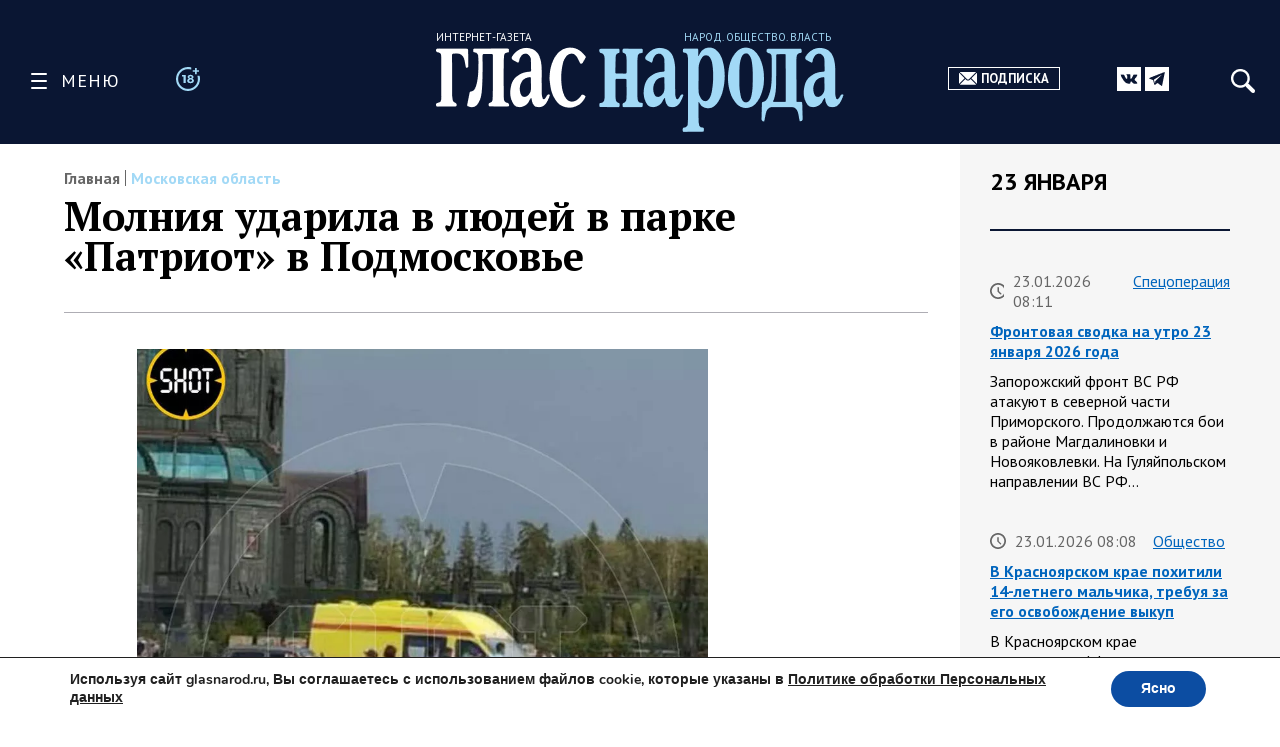

--- FILE ---
content_type: text/html; charset=UTF-8
request_url: https://glasnarod.ru/novosti-regionov/moskovskaya-oblast/molniya-udarila-v-ljudej-v-parke-patriot-v-podmoskove/
body_size: 34233
content:
<!doctype html><!--[if lt IE 9]><html class="no-js no-svg ie lt-ie9 lt-ie8 lt-ie7" lang="ru-RU"><![endif]--><!--[if IE 9]><html class="no-js no-svg ie ie9 lt-ie9 lt-ie8" lang="ru-RU"><![endif]--><!--[if gt IE 9]><!--><html
 class="no-js no-svg" lang="ru-RU"><!--<![endif]--><head><meta
 charset="UTF-8"/><link rel="preconnect" href="https://fonts.googleapis.com"><link rel="preconnect" href="https://fonts.gstatic.com" crossorigin><link href="https://fonts.googleapis.com/css2?family=PT+Sans:ital,wght@0,400;0,700;1,400;1,700&family=PT+Serif:ital,wght@0,400;0,700;1,400;1,700&display=swap" rel="stylesheet"><link rel="stylesheet" href="https://glasnarod.ru/wp-content/cache/autoptimize/css/autoptimize_single_2df667e3a183e333fb0af18c4dab6498.css" type="text/css" media="screen"/><meta name="viewport" content="width=device-width, initial-scale=1"><link rel="author" href="https://glasnarod.ru/wp-content/themes/glasnarod/humans.txt"/><link rel="pingback" href="https://glasnarod.ru/xmlrpc.php"/><link rel="profile" href="http://gmpg.org/xfn/11"><link rel="apple-touch-icon" sizes="57x57" href="https://glasnarod.ru/wp-content/themes/glasnarod/static/img/app_icons/apple-icon-57x57.png"><link rel="apple-touch-icon" sizes="60x60" href="https://glasnarod.ru/wp-content/themes/glasnarod/static/img/app_icons/apple-icon-60x60.png"><link rel="apple-touch-icon" sizes="72x72" href="https://glasnarod.ru/wp-content/themes/glasnarod/static/img/app_icons/apple-icon-72x72.png"><link rel="apple-touch-icon" sizes="76x76" href="https://glasnarod.ru/wp-content/themes/glasnarod/static/img/app_icons/apple-icon-76x76.png"><link rel="apple-touch-icon" sizes="114x114" href="https://glasnarod.ru/wp-content/themes/glasnarod/static/img/app_icons/apple-icon-114x114.png"><link rel="apple-touch-icon" sizes="120x120" href="https://glasnarod.ru/wp-content/themes/glasnarod/static/img/app_icons/apple-icon-120x120.png"><link rel="apple-touch-icon" sizes="144x144" href="https://glasnarod.ru/wp-content/themes/glasnarod/static/img/app_icons/apple-icon-144x144.png"><link rel="apple-touch-icon" sizes="152x152" href="https://glasnarod.ru/wp-content/themes/glasnarod/static/img/app_icons/apple-icon-152x152.png"><link rel="apple-touch-icon" sizes="180x180" href="https://glasnarod.ru/wp-content/themes/glasnarod/static/img/app_icons/apple-icon-180x180.png"><link rel="icon" type="image/png" sizes="144x144" href="https://glasnarod.ru/wp-content/themes/glasnarod/static/img/app_icons/android-icon-144x144.png"><link rel="icon" type="image/png" sizes="192x192" href="https://glasnarod.ru/wp-content/themes/glasnarod/static/img/app_icons/android-icon-192x192.png"><link rel="icon" type="image/png" sizes="32x32" href="https://glasnarod.ru/wp-content/themes/glasnarod/static/img/app_icons/favicon-32x32.png"><link rel="icon" type="image/png" sizes="96x96" href="https://glasnarod.ru/wp-content/themes/glasnarod/static/img/app_icons/favicon-96x96.png"><link rel="icon" type="image/png" sizes="16x16" href="https://glasnarod.ru/wp-content/themes/glasnarod/static/img/app_icons/favicon-16x16.png"><link rel="manifest" href="https://glasnarod.ru/wp-content/themes/glasnarod/static/img/app_icons/manifest.json"><meta name="msapplication-TileColor" content="#ffffff"><meta name="msapplication-TileImage" content="https://glasnarod.ru/wp-content/themes/glasnarod/static/img/app_icons/ms-icon-144x144.png"><meta name="theme-color" content="#ffffff"><meta name='wmail-verification' content='6ced4ea5bff6c06fbb0345ff3958d6e9'/><script>window.yaContextCb = window.yaContextCb || []</script><script src="https://cdn.adfinity.pro/code/glasnarod.ru/adfinity.js" charset="utf-8" async></script><meta http-equiv="refresh" content="300"><meta name='robots' content='index, follow, max-image-preview:large, max-snippet:-1, max-video-preview:-1' /><script data-cfasync="false" data-pagespeed-no-defer>var gtm4wp_datalayer_name = "dataLayer";
	var dataLayer = dataLayer || [];</script><title>Молния ударила в людей в парке &quot;Патриот&quot; в Подмосковье</title><meta name="description" content="- 28.07.2024" /><link rel="canonical" href="https://glasnarod.ru/novosti-regionov/moskovskaya-oblast/molniya-udarila-v-ljudej-v-parke-patriot-v-podmoskove/" /><meta property="og:locale" content="ru_RU" /><meta property="og:type" content="article" /><meta property="og:title" content="Молния ударила в людей в парке &quot;Патриот&quot; в Подмосковье" /><meta property="og:description" content="- 28.07.2024" /><meta property="og:url" content="https://glasnarod.ru/novosti-regionov/moskovskaya-oblast/molniya-udarila-v-ljudej-v-parke-patriot-v-podmoskove/" /><meta property="og:site_name" content="Интернет-газета «Глас Народа»" /><meta property="article:publisher" content="https://www.facebook.com/GlasNarod" /><meta property="article:published_time" content="2024-07-28T12:21:16+00:00" /><meta property="article:modified_time" content="2024-07-28T12:21:21+00:00" /><meta property="og:image" content="https://glasnarod.ru/wp-content/uploads/2024/07/photo_2024-07-28_15-17-52.jpg" /><meta property="og:image:width" content="886" /><meta property="og:image:height" content="914" /><meta property="og:image:type" content="image/jpeg" /><meta name="author" content="Светлана Олейник" /><meta name="twitter:card" content="summary_large_image" /><script type="application/ld+json" class="yoast-schema-graph">{"@context":"https://schema.org","@graph":[{"@type":"NewsArticle","@id":"https://glasnarod.ru/novosti-regionov/moskovskaya-oblast/molniya-udarila-v-ljudej-v-parke-patriot-v-podmoskove/#article","isPartOf":{"@id":"https://glasnarod.ru/novosti-regionov/moskovskaya-oblast/molniya-udarila-v-ljudej-v-parke-patriot-v-podmoskove/"},"author":{"name":"Светлана Олейник","@id":"https://glasnarod.ru/#/schema/person/6f0cb3191a805f2194c69a5d56ad7b48"},"headline":"Молния ударила в людей в парке &#171;Патриот&#187; в Подмосковье","datePublished":"2024-07-28T12:21:16+00:00","dateModified":"2024-07-28T12:21:21+00:00","mainEntityOfPage":{"@id":"https://glasnarod.ru/novosti-regionov/moskovskaya-oblast/molniya-udarila-v-ljudej-v-parke-patriot-v-podmoskove/"},"wordCount":77,"publisher":{"@id":"https://glasnarod.ru/#organization"},"image":{"@id":"https://glasnarod.ru/novosti-regionov/moskovskaya-oblast/molniya-udarila-v-ljudej-v-parke-patriot-v-podmoskove/#primaryimage"},"thumbnailUrl":"https://glasnarod.ru/wp-content/uploads/2024/07/photo_2024-07-28_15-17-52.jpg","articleSection":["Московская область"],"inLanguage":"ru-RU"},{"@type":"WebPage","@id":"https://glasnarod.ru/novosti-regionov/moskovskaya-oblast/molniya-udarila-v-ljudej-v-parke-patriot-v-podmoskove/","url":"https://glasnarod.ru/novosti-regionov/moskovskaya-oblast/molniya-udarila-v-ljudej-v-parke-patriot-v-podmoskove/","name":"Молния ударила в людей в парке \"Патриот\" в Подмосковье","isPartOf":{"@id":"https://glasnarod.ru/#website"},"primaryImageOfPage":{"@id":"https://glasnarod.ru/novosti-regionov/moskovskaya-oblast/molniya-udarila-v-ljudej-v-parke-patriot-v-podmoskove/#primaryimage"},"image":{"@id":"https://glasnarod.ru/novosti-regionov/moskovskaya-oblast/molniya-udarila-v-ljudej-v-parke-patriot-v-podmoskove/#primaryimage"},"thumbnailUrl":"https://glasnarod.ru/wp-content/uploads/2024/07/photo_2024-07-28_15-17-52.jpg","datePublished":"2024-07-28T12:21:16+00:00","dateModified":"2024-07-28T12:21:21+00:00","description":"- 28.07.2024","breadcrumb":{"@id":"https://glasnarod.ru/novosti-regionov/moskovskaya-oblast/molniya-udarila-v-ljudej-v-parke-patriot-v-podmoskove/#breadcrumb"},"inLanguage":"ru-RU","potentialAction":[{"@type":"ReadAction","target":["https://glasnarod.ru/novosti-regionov/moskovskaya-oblast/molniya-udarila-v-ljudej-v-parke-patriot-v-podmoskove/"]}]},{"@type":"ImageObject","inLanguage":"ru-RU","@id":"https://glasnarod.ru/novosti-regionov/moskovskaya-oblast/molniya-udarila-v-ljudej-v-parke-patriot-v-podmoskove/#primaryimage","url":"https://glasnarod.ru/wp-content/uploads/2024/07/photo_2024-07-28_15-17-52.jpg","contentUrl":"https://glasnarod.ru/wp-content/uploads/2024/07/photo_2024-07-28_15-17-52.jpg","width":"886","height":"914"},{"@type":"BreadcrumbList","@id":"https://glasnarod.ru/novosti-regionov/moskovskaya-oblast/molniya-udarila-v-ljudej-v-parke-patriot-v-podmoskove/#breadcrumb","itemListElement":[{"@type":"ListItem","position":1,"name":"Главная страница","item":"https://glasnarod.ru/"},{"@type":"ListItem","position":2,"name":"Новости регионов","item":"https://glasnarod.ru/novosti-regionov/"},{"@type":"ListItem","position":3,"name":"Московская область","item":"https://glasnarod.ru/novosti-regionov/moskovskaya-oblast/"},{"@type":"ListItem","position":4,"name":"Молния ударила в людей в парке &#171;Патриот&#187; в Подмосковье"}]},{"@type":"WebSite","@id":"https://glasnarod.ru/#website","url":"https://glasnarod.ru/","name":"Интернет-газета «Глас Народа»","description":"Интернет-газета «Глас Народа» - новости со всего света. Всегда свежая информация из России и других стран. Актуально. Оперативно. Объективно.","publisher":{"@id":"https://glasnarod.ru/#organization"},"potentialAction":[{"@type":"SearchAction","target":{"@type":"EntryPoint","urlTemplate":"https://glasnarod.ru/?s={search_term_string}"},"query-input":{"@type":"PropertyValueSpecification","valueRequired":true,"valueName":"search_term_string"}}],"inLanguage":"ru-RU"},{"@type":"Organization","@id":"https://glasnarod.ru/#organization","name":"«Интернет газета «ГЛАС НАРОДА»","url":"https://glasnarod.ru/","logo":{"@type":"ImageObject","inLanguage":"ru-RU","@id":"https://glasnarod.ru/#/schema/logo/image/","url":"https://glasnarod.ru/wp-content/uploads/2021/06/logo_colored.png","contentUrl":"https://glasnarod.ru/wp-content/uploads/2021/06/logo_colored.png","width":1025,"height":262,"caption":"«Интернет газета «ГЛАС НАРОДА»"},"image":{"@id":"https://glasnarod.ru/#/schema/logo/image/"},"sameAs":["https://www.facebook.com/GlasNarod"]},{"@type":"Person","@id":"https://glasnarod.ru/#/schema/person/6f0cb3191a805f2194c69a5d56ad7b48","name":"Светлана Олейник","image":{"@type":"ImageObject","inLanguage":"ru-RU","@id":"https://glasnarod.ru/#/schema/person/image/","url":"https://secure.gravatar.com/avatar/d65d9b7ec92c25c1ba4e4aa7ac0f2a43fcd1202902f5c3ef5e1c20aea2109719?s=96&d=mm&r=g","contentUrl":"https://secure.gravatar.com/avatar/d65d9b7ec92c25c1ba4e4aa7ac0f2a43fcd1202902f5c3ef5e1c20aea2109719?s=96&d=mm&r=g","caption":"Светлана Олейник"},"url":"https://glasnarod.ru/author/22/"}]}</script><link rel="alternate" type="application/rss+xml" title="Интернет-газета «Глас Народа» &raquo; Лента" href="https://glasnarod.ru/feed/" /><link rel="alternate" type="application/rss+xml" title="Интернет-газета «Глас Народа» &raquo; Лента комментариев" href="https://glasnarod.ru/comments/feed/" /><link rel="alternate" title="oEmbed (JSON)" type="application/json+oembed" href="https://glasnarod.ru/wp-json/oembed/1.0/embed?url=https%3A%2F%2Fglasnarod.ru%2Fnovosti-regionov%2Fmoskovskaya-oblast%2Fmolniya-udarila-v-ljudej-v-parke-patriot-v-podmoskove%2F" /><link rel="alternate" title="oEmbed (XML)" type="text/xml+oembed" href="https://glasnarod.ru/wp-json/oembed/1.0/embed?url=https%3A%2F%2Fglasnarod.ru%2Fnovosti-regionov%2Fmoskovskaya-oblast%2Fmolniya-udarila-v-ljudej-v-parke-patriot-v-podmoskove%2F&#038;format=xml" /><style id='wp-img-auto-sizes-contain-inline-css' type='text/css'>img:is([sizes=auto i],[sizes^="auto," i]){contain-intrinsic-size:3000px 1500px}
/*# sourceURL=wp-img-auto-sizes-contain-inline-css */</style><style id='wp-block-paragraph-inline-css' type='text/css'>.is-small-text{font-size:.875em}.is-regular-text{font-size:1em}.is-large-text{font-size:2.25em}.is-larger-text{font-size:3em}.has-drop-cap:not(:focus):first-letter{float:left;font-size:8.4em;font-style:normal;font-weight:100;line-height:.68;margin:.05em .1em 0 0;text-transform:uppercase}body.rtl .has-drop-cap:not(:focus):first-letter{float:none;margin-left:.1em}p.has-drop-cap.has-background{overflow:hidden}:root :where(p.has-background){padding:1.25em 2.375em}:where(p.has-text-color:not(.has-link-color)) a{color:inherit}p.has-text-align-left[style*="writing-mode:vertical-lr"],p.has-text-align-right[style*="writing-mode:vertical-rl"]{rotate:180deg}
/*# sourceURL=https://glasnarod.ru/wp-includes/blocks/paragraph/style.min.css */</style><style id='classic-theme-styles-inline-css' type='text/css'>/*! This file is auto-generated */
.wp-block-button__link{color:#fff;background-color:#32373c;border-radius:9999px;box-shadow:none;text-decoration:none;padding:calc(.667em + 2px) calc(1.333em + 2px);font-size:1.125em}.wp-block-file__button{background:#32373c;color:#fff;text-decoration:none}
/*# sourceURL=/wp-includes/css/classic-themes.min.css */</style><link rel='stylesheet' id='wp-polls-css' href='https://glasnarod.ru/wp-content/cache/autoptimize/css/autoptimize_single_e619fed4db9cedec2065f006d5b63713.css?ver=2.77.3' type='text/css' media='all' /><style id='wp-polls-inline-css' type='text/css'>.wp-polls .pollbar {
	margin: 1px;
	font-size: 6px;
	line-height: 8px;
	height: 8px;
	background-image: url('https://glasnarod.ru/wp-content/plugins/wp-polls/images/default/pollbg.gif');
	border: 1px solid #c8c8c8;
}

/*# sourceURL=wp-polls-inline-css */</style><link rel='stylesheet' id='moove_gdpr_frontend-css' href='https://glasnarod.ru/wp-content/cache/autoptimize/css/autoptimize_single_fa720c8532a35a9ee87600b97339b760.css?ver=5.0.9' type='text/css' media='all' /><style id='moove_gdpr_frontend-inline-css' type='text/css'>#moove_gdpr_cookie_modal,#moove_gdpr_cookie_info_bar,.gdpr_cookie_settings_shortcode_content{font-family:&#039;Nunito&#039;,sans-serif}#moove_gdpr_save_popup_settings_button{background-color:#373737;color:#fff}#moove_gdpr_save_popup_settings_button:hover{background-color:#000}#moove_gdpr_cookie_info_bar .moove-gdpr-info-bar-container .moove-gdpr-info-bar-content a.mgbutton,#moove_gdpr_cookie_info_bar .moove-gdpr-info-bar-container .moove-gdpr-info-bar-content button.mgbutton{background-color:#0C4DA2}#moove_gdpr_cookie_modal .moove-gdpr-modal-content .moove-gdpr-modal-footer-content .moove-gdpr-button-holder a.mgbutton,#moove_gdpr_cookie_modal .moove-gdpr-modal-content .moove-gdpr-modal-footer-content .moove-gdpr-button-holder button.mgbutton,.gdpr_cookie_settings_shortcode_content .gdpr-shr-button.button-green{background-color:#0C4DA2;border-color:#0C4DA2}#moove_gdpr_cookie_modal .moove-gdpr-modal-content .moove-gdpr-modal-footer-content .moove-gdpr-button-holder a.mgbutton:hover,#moove_gdpr_cookie_modal .moove-gdpr-modal-content .moove-gdpr-modal-footer-content .moove-gdpr-button-holder button.mgbutton:hover,.gdpr_cookie_settings_shortcode_content .gdpr-shr-button.button-green:hover{background-color:#fff;color:#0C4DA2}#moove_gdpr_cookie_modal .moove-gdpr-modal-content .moove-gdpr-modal-close i,#moove_gdpr_cookie_modal .moove-gdpr-modal-content .moove-gdpr-modal-close span.gdpr-icon{background-color:#0C4DA2;border:1px solid #0C4DA2}#moove_gdpr_cookie_info_bar span.moove-gdpr-infobar-allow-all.focus-g,#moove_gdpr_cookie_info_bar span.moove-gdpr-infobar-allow-all:focus,#moove_gdpr_cookie_info_bar button.moove-gdpr-infobar-allow-all.focus-g,#moove_gdpr_cookie_info_bar button.moove-gdpr-infobar-allow-all:focus,#moove_gdpr_cookie_info_bar span.moove-gdpr-infobar-reject-btn.focus-g,#moove_gdpr_cookie_info_bar span.moove-gdpr-infobar-reject-btn:focus,#moove_gdpr_cookie_info_bar button.moove-gdpr-infobar-reject-btn.focus-g,#moove_gdpr_cookie_info_bar button.moove-gdpr-infobar-reject-btn:focus,#moove_gdpr_cookie_info_bar span.change-settings-button.focus-g,#moove_gdpr_cookie_info_bar span.change-settings-button:focus,#moove_gdpr_cookie_info_bar button.change-settings-button.focus-g,#moove_gdpr_cookie_info_bar button.change-settings-button:focus{-webkit-box-shadow:0 0 1px 3px #0C4DA2;-moz-box-shadow:0 0 1px 3px #0C4DA2;box-shadow:0 0 1px 3px #0C4DA2}#moove_gdpr_cookie_modal .moove-gdpr-modal-content .moove-gdpr-modal-close i:hover,#moove_gdpr_cookie_modal .moove-gdpr-modal-content .moove-gdpr-modal-close span.gdpr-icon:hover,#moove_gdpr_cookie_info_bar span[data-href]>u.change-settings-button{color:#0C4DA2}#moove_gdpr_cookie_modal .moove-gdpr-modal-content .moove-gdpr-modal-left-content #moove-gdpr-menu li.menu-item-selected a span.gdpr-icon,#moove_gdpr_cookie_modal .moove-gdpr-modal-content .moove-gdpr-modal-left-content #moove-gdpr-menu li.menu-item-selected button span.gdpr-icon{color:inherit}#moove_gdpr_cookie_modal .moove-gdpr-modal-content .moove-gdpr-modal-left-content #moove-gdpr-menu li a span.gdpr-icon,#moove_gdpr_cookie_modal .moove-gdpr-modal-content .moove-gdpr-modal-left-content #moove-gdpr-menu li button span.gdpr-icon{color:inherit}#moove_gdpr_cookie_modal .gdpr-acc-link{line-height:0;font-size:0;color:transparent;position:absolute}#moove_gdpr_cookie_modal .moove-gdpr-modal-content .moove-gdpr-modal-close:hover i,#moove_gdpr_cookie_modal .moove-gdpr-modal-content .moove-gdpr-modal-left-content #moove-gdpr-menu li a,#moove_gdpr_cookie_modal .moove-gdpr-modal-content .moove-gdpr-modal-left-content #moove-gdpr-menu li button,#moove_gdpr_cookie_modal .moove-gdpr-modal-content .moove-gdpr-modal-left-content #moove-gdpr-menu li button i,#moove_gdpr_cookie_modal .moove-gdpr-modal-content .moove-gdpr-modal-left-content #moove-gdpr-menu li a i,#moove_gdpr_cookie_modal .moove-gdpr-modal-content .moove-gdpr-tab-main .moove-gdpr-tab-main-content a:hover,#moove_gdpr_cookie_info_bar.moove-gdpr-dark-scheme .moove-gdpr-info-bar-container .moove-gdpr-info-bar-content a.mgbutton:hover,#moove_gdpr_cookie_info_bar.moove-gdpr-dark-scheme .moove-gdpr-info-bar-container .moove-gdpr-info-bar-content button.mgbutton:hover,#moove_gdpr_cookie_info_bar.moove-gdpr-dark-scheme .moove-gdpr-info-bar-container .moove-gdpr-info-bar-content a:hover,#moove_gdpr_cookie_info_bar.moove-gdpr-dark-scheme .moove-gdpr-info-bar-container .moove-gdpr-info-bar-content button:hover,#moove_gdpr_cookie_info_bar.moove-gdpr-dark-scheme .moove-gdpr-info-bar-container .moove-gdpr-info-bar-content span.change-settings-button:hover,#moove_gdpr_cookie_info_bar.moove-gdpr-dark-scheme .moove-gdpr-info-bar-container .moove-gdpr-info-bar-content button.change-settings-button:hover,#moove_gdpr_cookie_info_bar.moove-gdpr-dark-scheme .moove-gdpr-info-bar-container .moove-gdpr-info-bar-content u.change-settings-button:hover,#moove_gdpr_cookie_info_bar span[data-href]>u.change-settings-button,#moove_gdpr_cookie_info_bar.moove-gdpr-dark-scheme .moove-gdpr-info-bar-container .moove-gdpr-info-bar-content a.mgbutton.focus-g,#moove_gdpr_cookie_info_bar.moove-gdpr-dark-scheme .moove-gdpr-info-bar-container .moove-gdpr-info-bar-content button.mgbutton.focus-g,#moove_gdpr_cookie_info_bar.moove-gdpr-dark-scheme .moove-gdpr-info-bar-container .moove-gdpr-info-bar-content a.focus-g,#moove_gdpr_cookie_info_bar.moove-gdpr-dark-scheme .moove-gdpr-info-bar-container .moove-gdpr-info-bar-content button.focus-g,#moove_gdpr_cookie_info_bar.moove-gdpr-dark-scheme .moove-gdpr-info-bar-container .moove-gdpr-info-bar-content a.mgbutton:focus,#moove_gdpr_cookie_info_bar.moove-gdpr-dark-scheme .moove-gdpr-info-bar-container .moove-gdpr-info-bar-content button.mgbutton:focus,#moove_gdpr_cookie_info_bar.moove-gdpr-dark-scheme .moove-gdpr-info-bar-container .moove-gdpr-info-bar-content a:focus,#moove_gdpr_cookie_info_bar.moove-gdpr-dark-scheme .moove-gdpr-info-bar-container .moove-gdpr-info-bar-content button:focus,#moove_gdpr_cookie_info_bar.moove-gdpr-dark-scheme .moove-gdpr-info-bar-container .moove-gdpr-info-bar-content span.change-settings-button.focus-g,span.change-settings-button:focus,button.change-settings-button.focus-g,button.change-settings-button:focus,#moove_gdpr_cookie_info_bar.moove-gdpr-dark-scheme .moove-gdpr-info-bar-container .moove-gdpr-info-bar-content u.change-settings-button.focus-g,#moove_gdpr_cookie_info_bar.moove-gdpr-dark-scheme .moove-gdpr-info-bar-container .moove-gdpr-info-bar-content u.change-settings-button:focus{color:#0C4DA2}#moove_gdpr_cookie_modal .moove-gdpr-branding.focus-g span,#moove_gdpr_cookie_modal .moove-gdpr-modal-content .moove-gdpr-tab-main a.focus-g,#moove_gdpr_cookie_modal .moove-gdpr-modal-content .moove-gdpr-tab-main .gdpr-cd-details-toggle.focus-g{color:#0C4DA2}#moove_gdpr_cookie_modal.gdpr_lightbox-hide{display:none}
/*# sourceURL=moove_gdpr_frontend-inline-css */</style><link rel="https://api.w.org/" href="https://glasnarod.ru/wp-json/" /><link rel="alternate" title="JSON" type="application/json" href="https://glasnarod.ru/wp-json/wp/v2/posts/760328" /><link rel="EditURI" type="application/rsd+xml" title="RSD" href="https://glasnarod.ru/xmlrpc.php?rsd" /><link rel='shortlink' href='https://glasnarod.ru/?p=760328' /><script data-cfasync="false" data-pagespeed-no-defer>var dataLayer_content = {"pagePostType":"post","pagePostType2":"single-post","pageCategory":["moskovskaya-oblast"],"pagePostAuthor":"Светлана Олейник"};
	dataLayer.push( dataLayer_content );</script><script data-cfasync="false" data-pagespeed-no-defer>(function(w,d,s,l,i){w[l]=w[l]||[];w[l].push({'gtm.start':
new Date().getTime(),event:'gtm.js'});var f=d.getElementsByTagName(s)[0],
j=d.createElement(s),dl=l!='dataLayer'?'&l='+l:'';j.async=true;j.src=
'//www.googletagmanager.com/gtm.js?id='+i+dl;f.parentNode.insertBefore(j,f);
})(window,document,'script','dataLayer','GTM-MGCMHZG');</script><link rel="icon" href="https://glasnarod.ru/wp-content/uploads/2021/06/cropped-favicon_1024x1024-32x32.png" sizes="32x32" /><link rel="icon" href="https://glasnarod.ru/wp-content/uploads/2021/06/cropped-favicon_1024x1024-192x192.png" sizes="192x192" /><link rel="apple-touch-icon" href="https://glasnarod.ru/wp-content/uploads/2021/06/cropped-favicon_1024x1024-180x180.png" /><meta name="msapplication-TileImage" content="https://glasnarod.ru/wp-content/uploads/2021/06/cropped-favicon_1024x1024-270x270.png" /><style id='wp-block-heading-inline-css' type='text/css'>h1:where(.wp-block-heading).has-background,h2:where(.wp-block-heading).has-background,h3:where(.wp-block-heading).has-background,h4:where(.wp-block-heading).has-background,h5:where(.wp-block-heading).has-background,h6:where(.wp-block-heading).has-background{padding:1.25em 2.375em}h1.has-text-align-left[style*=writing-mode]:where([style*=vertical-lr]),h1.has-text-align-right[style*=writing-mode]:where([style*=vertical-rl]),h2.has-text-align-left[style*=writing-mode]:where([style*=vertical-lr]),h2.has-text-align-right[style*=writing-mode]:where([style*=vertical-rl]),h3.has-text-align-left[style*=writing-mode]:where([style*=vertical-lr]),h3.has-text-align-right[style*=writing-mode]:where([style*=vertical-rl]),h4.has-text-align-left[style*=writing-mode]:where([style*=vertical-lr]),h4.has-text-align-right[style*=writing-mode]:where([style*=vertical-rl]),h5.has-text-align-left[style*=writing-mode]:where([style*=vertical-lr]),h5.has-text-align-right[style*=writing-mode]:where([style*=vertical-rl]),h6.has-text-align-left[style*=writing-mode]:where([style*=vertical-lr]),h6.has-text-align-right[style*=writing-mode]:where([style*=vertical-rl]){rotate:180deg}
/*# sourceURL=https://glasnarod.ru/wp-includes/blocks/heading/style.min.css */</style><style id='wp-block-image-inline-css' type='text/css'>.wp-block-image>a,.wp-block-image>figure>a{display:inline-block}.wp-block-image img{box-sizing:border-box;height:auto;max-width:100%;vertical-align:bottom}@media not (prefers-reduced-motion){.wp-block-image img.hide{visibility:hidden}.wp-block-image img.show{animation:show-content-image .4s}}.wp-block-image[style*=border-radius] img,.wp-block-image[style*=border-radius]>a{border-radius:inherit}.wp-block-image.has-custom-border img{box-sizing:border-box}.wp-block-image.aligncenter{text-align:center}.wp-block-image.alignfull>a,.wp-block-image.alignwide>a{width:100%}.wp-block-image.alignfull img,.wp-block-image.alignwide img{height:auto;width:100%}.wp-block-image .aligncenter,.wp-block-image .alignleft,.wp-block-image .alignright,.wp-block-image.aligncenter,.wp-block-image.alignleft,.wp-block-image.alignright{display:table}.wp-block-image .aligncenter>figcaption,.wp-block-image .alignleft>figcaption,.wp-block-image .alignright>figcaption,.wp-block-image.aligncenter>figcaption,.wp-block-image.alignleft>figcaption,.wp-block-image.alignright>figcaption{caption-side:bottom;display:table-caption}.wp-block-image .alignleft{float:left;margin:.5em 1em .5em 0}.wp-block-image .alignright{float:right;margin:.5em 0 .5em 1em}.wp-block-image .aligncenter{margin-left:auto;margin-right:auto}.wp-block-image :where(figcaption){margin-bottom:1em;margin-top:.5em}.wp-block-image.is-style-circle-mask img{border-radius:9999px}@supports ((-webkit-mask-image:none) or (mask-image:none)) or (-webkit-mask-image:none){.wp-block-image.is-style-circle-mask img{border-radius:0;-webkit-mask-image:url('data:image/svg+xml;utf8,<svg viewBox="0 0 100 100" xmlns="http://www.w3.org/2000/svg"><circle cx="50" cy="50" r="50"/></svg>');mask-image:url('data:image/svg+xml;utf8,<svg viewBox="0 0 100 100" xmlns="http://www.w3.org/2000/svg"><circle cx="50" cy="50" r="50"/></svg>');mask-mode:alpha;-webkit-mask-position:center;mask-position:center;-webkit-mask-repeat:no-repeat;mask-repeat:no-repeat;-webkit-mask-size:contain;mask-size:contain}}:root :where(.wp-block-image.is-style-rounded img,.wp-block-image .is-style-rounded img){border-radius:9999px}.wp-block-image figure{margin:0}.wp-lightbox-container{display:flex;flex-direction:column;position:relative}.wp-lightbox-container img{cursor:zoom-in}.wp-lightbox-container img:hover+button{opacity:1}.wp-lightbox-container button{align-items:center;backdrop-filter:blur(16px) saturate(180%);background-color:#5a5a5a40;border:none;border-radius:4px;cursor:zoom-in;display:flex;height:20px;justify-content:center;opacity:0;padding:0;position:absolute;right:16px;text-align:center;top:16px;width:20px;z-index:100}@media not (prefers-reduced-motion){.wp-lightbox-container button{transition:opacity .2s ease}}.wp-lightbox-container button:focus-visible{outline:3px auto #5a5a5a40;outline:3px auto -webkit-focus-ring-color;outline-offset:3px}.wp-lightbox-container button:hover{cursor:pointer;opacity:1}.wp-lightbox-container button:focus{opacity:1}.wp-lightbox-container button:focus,.wp-lightbox-container button:hover,.wp-lightbox-container button:not(:hover):not(:active):not(.has-background){background-color:#5a5a5a40;border:none}.wp-lightbox-overlay{box-sizing:border-box;cursor:zoom-out;height:100vh;left:0;overflow:hidden;position:fixed;top:0;visibility:hidden;width:100%;z-index:100000}.wp-lightbox-overlay .close-button{align-items:center;cursor:pointer;display:flex;justify-content:center;min-height:40px;min-width:40px;padding:0;position:absolute;right:calc(env(safe-area-inset-right) + 16px);top:calc(env(safe-area-inset-top) + 16px);z-index:5000000}.wp-lightbox-overlay .close-button:focus,.wp-lightbox-overlay .close-button:hover,.wp-lightbox-overlay .close-button:not(:hover):not(:active):not(.has-background){background:none;border:none}.wp-lightbox-overlay .lightbox-image-container{height:var(--wp--lightbox-container-height);left:50%;overflow:hidden;position:absolute;top:50%;transform:translate(-50%,-50%);transform-origin:top left;width:var(--wp--lightbox-container-width);z-index:9999999999}.wp-lightbox-overlay .wp-block-image{align-items:center;box-sizing:border-box;display:flex;height:100%;justify-content:center;margin:0;position:relative;transform-origin:0 0;width:100%;z-index:3000000}.wp-lightbox-overlay .wp-block-image img{height:var(--wp--lightbox-image-height);min-height:var(--wp--lightbox-image-height);min-width:var(--wp--lightbox-image-width);width:var(--wp--lightbox-image-width)}.wp-lightbox-overlay .wp-block-image figcaption{display:none}.wp-lightbox-overlay button{background:none;border:none}.wp-lightbox-overlay .scrim{background-color:#fff;height:100%;opacity:.9;position:absolute;width:100%;z-index:2000000}.wp-lightbox-overlay.active{visibility:visible}@media not (prefers-reduced-motion){.wp-lightbox-overlay.active{animation:turn-on-visibility .25s both}.wp-lightbox-overlay.active img{animation:turn-on-visibility .35s both}.wp-lightbox-overlay.show-closing-animation:not(.active){animation:turn-off-visibility .35s both}.wp-lightbox-overlay.show-closing-animation:not(.active) img{animation:turn-off-visibility .25s both}.wp-lightbox-overlay.zoom.active{animation:none;opacity:1;visibility:visible}.wp-lightbox-overlay.zoom.active .lightbox-image-container{animation:lightbox-zoom-in .4s}.wp-lightbox-overlay.zoom.active .lightbox-image-container img{animation:none}.wp-lightbox-overlay.zoom.active .scrim{animation:turn-on-visibility .4s forwards}.wp-lightbox-overlay.zoom.show-closing-animation:not(.active){animation:none}.wp-lightbox-overlay.zoom.show-closing-animation:not(.active) .lightbox-image-container{animation:lightbox-zoom-out .4s}.wp-lightbox-overlay.zoom.show-closing-animation:not(.active) .lightbox-image-container img{animation:none}.wp-lightbox-overlay.zoom.show-closing-animation:not(.active) .scrim{animation:turn-off-visibility .4s forwards}}@keyframes show-content-image{0%{visibility:hidden}99%{visibility:hidden}to{visibility:visible}}@keyframes turn-on-visibility{0%{opacity:0}to{opacity:1}}@keyframes turn-off-visibility{0%{opacity:1;visibility:visible}99%{opacity:0;visibility:visible}to{opacity:0;visibility:hidden}}@keyframes lightbox-zoom-in{0%{transform:translate(calc((-100vw + var(--wp--lightbox-scrollbar-width))/2 + var(--wp--lightbox-initial-left-position)),calc(-50vh + var(--wp--lightbox-initial-top-position))) scale(var(--wp--lightbox-scale))}to{transform:translate(-50%,-50%) scale(1)}}@keyframes lightbox-zoom-out{0%{transform:translate(-50%,-50%) scale(1);visibility:visible}99%{visibility:visible}to{transform:translate(calc((-100vw + var(--wp--lightbox-scrollbar-width))/2 + var(--wp--lightbox-initial-left-position)),calc(-50vh + var(--wp--lightbox-initial-top-position))) scale(var(--wp--lightbox-scale));visibility:hidden}}
/*# sourceURL=https://glasnarod.ru/wp-includes/blocks/image/style.min.css */</style><style id='wp-block-list-inline-css' type='text/css'>ol,ul{box-sizing:border-box}:root :where(.wp-block-list.has-background){padding:1.25em 2.375em}
/*# sourceURL=https://glasnarod.ru/wp-includes/blocks/list/style.min.css */</style><style id='wp-block-quote-inline-css' type='text/css'>.wp-block-quote{box-sizing:border-box;overflow-wrap:break-word}.wp-block-quote.is-large:where(:not(.is-style-plain)),.wp-block-quote.is-style-large:where(:not(.is-style-plain)){margin-bottom:1em;padding:0 1em}.wp-block-quote.is-large:where(:not(.is-style-plain)) p,.wp-block-quote.is-style-large:where(:not(.is-style-plain)) p{font-size:1.5em;font-style:italic;line-height:1.6}.wp-block-quote.is-large:where(:not(.is-style-plain)) cite,.wp-block-quote.is-large:where(:not(.is-style-plain)) footer,.wp-block-quote.is-style-large:where(:not(.is-style-plain)) cite,.wp-block-quote.is-style-large:where(:not(.is-style-plain)) footer{font-size:1.125em;text-align:right}.wp-block-quote>cite{display:block}
/*# sourceURL=https://glasnarod.ru/wp-includes/blocks/quote/style.min.css */</style><style id='global-styles-inline-css' type='text/css'>:root{--wp--preset--aspect-ratio--square: 1;--wp--preset--aspect-ratio--4-3: 4/3;--wp--preset--aspect-ratio--3-4: 3/4;--wp--preset--aspect-ratio--3-2: 3/2;--wp--preset--aspect-ratio--2-3: 2/3;--wp--preset--aspect-ratio--16-9: 16/9;--wp--preset--aspect-ratio--9-16: 9/16;--wp--preset--color--black: #000000;--wp--preset--color--cyan-bluish-gray: #abb8c3;--wp--preset--color--white: #ffffff;--wp--preset--color--pale-pink: #f78da7;--wp--preset--color--vivid-red: #cf2e2e;--wp--preset--color--luminous-vivid-orange: #ff6900;--wp--preset--color--luminous-vivid-amber: #fcb900;--wp--preset--color--light-green-cyan: #7bdcb5;--wp--preset--color--vivid-green-cyan: #00d084;--wp--preset--color--pale-cyan-blue: #8ed1fc;--wp--preset--color--vivid-cyan-blue: #0693e3;--wp--preset--color--vivid-purple: #9b51e0;--wp--preset--gradient--vivid-cyan-blue-to-vivid-purple: linear-gradient(135deg,rgb(6,147,227) 0%,rgb(155,81,224) 100%);--wp--preset--gradient--light-green-cyan-to-vivid-green-cyan: linear-gradient(135deg,rgb(122,220,180) 0%,rgb(0,208,130) 100%);--wp--preset--gradient--luminous-vivid-amber-to-luminous-vivid-orange: linear-gradient(135deg,rgb(252,185,0) 0%,rgb(255,105,0) 100%);--wp--preset--gradient--luminous-vivid-orange-to-vivid-red: linear-gradient(135deg,rgb(255,105,0) 0%,rgb(207,46,46) 100%);--wp--preset--gradient--very-light-gray-to-cyan-bluish-gray: linear-gradient(135deg,rgb(238,238,238) 0%,rgb(169,184,195) 100%);--wp--preset--gradient--cool-to-warm-spectrum: linear-gradient(135deg,rgb(74,234,220) 0%,rgb(151,120,209) 20%,rgb(207,42,186) 40%,rgb(238,44,130) 60%,rgb(251,105,98) 80%,rgb(254,248,76) 100%);--wp--preset--gradient--blush-light-purple: linear-gradient(135deg,rgb(255,206,236) 0%,rgb(152,150,240) 100%);--wp--preset--gradient--blush-bordeaux: linear-gradient(135deg,rgb(254,205,165) 0%,rgb(254,45,45) 50%,rgb(107,0,62) 100%);--wp--preset--gradient--luminous-dusk: linear-gradient(135deg,rgb(255,203,112) 0%,rgb(199,81,192) 50%,rgb(65,88,208) 100%);--wp--preset--gradient--pale-ocean: linear-gradient(135deg,rgb(255,245,203) 0%,rgb(182,227,212) 50%,rgb(51,167,181) 100%);--wp--preset--gradient--electric-grass: linear-gradient(135deg,rgb(202,248,128) 0%,rgb(113,206,126) 100%);--wp--preset--gradient--midnight: linear-gradient(135deg,rgb(2,3,129) 0%,rgb(40,116,252) 100%);--wp--preset--font-size--small: 13px;--wp--preset--font-size--medium: 20px;--wp--preset--font-size--large: 36px;--wp--preset--font-size--x-large: 42px;--wp--preset--spacing--20: 0.44rem;--wp--preset--spacing--30: 0.67rem;--wp--preset--spacing--40: 1rem;--wp--preset--spacing--50: 1.5rem;--wp--preset--spacing--60: 2.25rem;--wp--preset--spacing--70: 3.38rem;--wp--preset--spacing--80: 5.06rem;--wp--preset--shadow--natural: 6px 6px 9px rgba(0, 0, 0, 0.2);--wp--preset--shadow--deep: 12px 12px 50px rgba(0, 0, 0, 0.4);--wp--preset--shadow--sharp: 6px 6px 0px rgba(0, 0, 0, 0.2);--wp--preset--shadow--outlined: 6px 6px 0px -3px rgb(255, 255, 255), 6px 6px rgb(0, 0, 0);--wp--preset--shadow--crisp: 6px 6px 0px rgb(0, 0, 0);}:where(.is-layout-flex){gap: 0.5em;}:where(.is-layout-grid){gap: 0.5em;}body .is-layout-flex{display: flex;}.is-layout-flex{flex-wrap: wrap;align-items: center;}.is-layout-flex > :is(*, div){margin: 0;}body .is-layout-grid{display: grid;}.is-layout-grid > :is(*, div){margin: 0;}:where(.wp-block-columns.is-layout-flex){gap: 2em;}:where(.wp-block-columns.is-layout-grid){gap: 2em;}:where(.wp-block-post-template.is-layout-flex){gap: 1.25em;}:where(.wp-block-post-template.is-layout-grid){gap: 1.25em;}.has-black-color{color: var(--wp--preset--color--black) !important;}.has-cyan-bluish-gray-color{color: var(--wp--preset--color--cyan-bluish-gray) !important;}.has-white-color{color: var(--wp--preset--color--white) !important;}.has-pale-pink-color{color: var(--wp--preset--color--pale-pink) !important;}.has-vivid-red-color{color: var(--wp--preset--color--vivid-red) !important;}.has-luminous-vivid-orange-color{color: var(--wp--preset--color--luminous-vivid-orange) !important;}.has-luminous-vivid-amber-color{color: var(--wp--preset--color--luminous-vivid-amber) !important;}.has-light-green-cyan-color{color: var(--wp--preset--color--light-green-cyan) !important;}.has-vivid-green-cyan-color{color: var(--wp--preset--color--vivid-green-cyan) !important;}.has-pale-cyan-blue-color{color: var(--wp--preset--color--pale-cyan-blue) !important;}.has-vivid-cyan-blue-color{color: var(--wp--preset--color--vivid-cyan-blue) !important;}.has-vivid-purple-color{color: var(--wp--preset--color--vivid-purple) !important;}.has-black-background-color{background-color: var(--wp--preset--color--black) !important;}.has-cyan-bluish-gray-background-color{background-color: var(--wp--preset--color--cyan-bluish-gray) !important;}.has-white-background-color{background-color: var(--wp--preset--color--white) !important;}.has-pale-pink-background-color{background-color: var(--wp--preset--color--pale-pink) !important;}.has-vivid-red-background-color{background-color: var(--wp--preset--color--vivid-red) !important;}.has-luminous-vivid-orange-background-color{background-color: var(--wp--preset--color--luminous-vivid-orange) !important;}.has-luminous-vivid-amber-background-color{background-color: var(--wp--preset--color--luminous-vivid-amber) !important;}.has-light-green-cyan-background-color{background-color: var(--wp--preset--color--light-green-cyan) !important;}.has-vivid-green-cyan-background-color{background-color: var(--wp--preset--color--vivid-green-cyan) !important;}.has-pale-cyan-blue-background-color{background-color: var(--wp--preset--color--pale-cyan-blue) !important;}.has-vivid-cyan-blue-background-color{background-color: var(--wp--preset--color--vivid-cyan-blue) !important;}.has-vivid-purple-background-color{background-color: var(--wp--preset--color--vivid-purple) !important;}.has-black-border-color{border-color: var(--wp--preset--color--black) !important;}.has-cyan-bluish-gray-border-color{border-color: var(--wp--preset--color--cyan-bluish-gray) !important;}.has-white-border-color{border-color: var(--wp--preset--color--white) !important;}.has-pale-pink-border-color{border-color: var(--wp--preset--color--pale-pink) !important;}.has-vivid-red-border-color{border-color: var(--wp--preset--color--vivid-red) !important;}.has-luminous-vivid-orange-border-color{border-color: var(--wp--preset--color--luminous-vivid-orange) !important;}.has-luminous-vivid-amber-border-color{border-color: var(--wp--preset--color--luminous-vivid-amber) !important;}.has-light-green-cyan-border-color{border-color: var(--wp--preset--color--light-green-cyan) !important;}.has-vivid-green-cyan-border-color{border-color: var(--wp--preset--color--vivid-green-cyan) !important;}.has-pale-cyan-blue-border-color{border-color: var(--wp--preset--color--pale-cyan-blue) !important;}.has-vivid-cyan-blue-border-color{border-color: var(--wp--preset--color--vivid-cyan-blue) !important;}.has-vivid-purple-border-color{border-color: var(--wp--preset--color--vivid-purple) !important;}.has-vivid-cyan-blue-to-vivid-purple-gradient-background{background: var(--wp--preset--gradient--vivid-cyan-blue-to-vivid-purple) !important;}.has-light-green-cyan-to-vivid-green-cyan-gradient-background{background: var(--wp--preset--gradient--light-green-cyan-to-vivid-green-cyan) !important;}.has-luminous-vivid-amber-to-luminous-vivid-orange-gradient-background{background: var(--wp--preset--gradient--luminous-vivid-amber-to-luminous-vivid-orange) !important;}.has-luminous-vivid-orange-to-vivid-red-gradient-background{background: var(--wp--preset--gradient--luminous-vivid-orange-to-vivid-red) !important;}.has-very-light-gray-to-cyan-bluish-gray-gradient-background{background: var(--wp--preset--gradient--very-light-gray-to-cyan-bluish-gray) !important;}.has-cool-to-warm-spectrum-gradient-background{background: var(--wp--preset--gradient--cool-to-warm-spectrum) !important;}.has-blush-light-purple-gradient-background{background: var(--wp--preset--gradient--blush-light-purple) !important;}.has-blush-bordeaux-gradient-background{background: var(--wp--preset--gradient--blush-bordeaux) !important;}.has-luminous-dusk-gradient-background{background: var(--wp--preset--gradient--luminous-dusk) !important;}.has-pale-ocean-gradient-background{background: var(--wp--preset--gradient--pale-ocean) !important;}.has-electric-grass-gradient-background{background: var(--wp--preset--gradient--electric-grass) !important;}.has-midnight-gradient-background{background: var(--wp--preset--gradient--midnight) !important;}.has-small-font-size{font-size: var(--wp--preset--font-size--small) !important;}.has-medium-font-size{font-size: var(--wp--preset--font-size--medium) !important;}.has-large-font-size{font-size: var(--wp--preset--font-size--large) !important;}.has-x-large-font-size{font-size: var(--wp--preset--font-size--x-large) !important;}
/*# sourceURL=global-styles-inline-css */</style></head><body class="wp-singular post-template-default single single-post postid-760328 single-format-standard wp-theme-glasnarod" data-template="base.twig"><header class="header site__header"><div class="site-menu"><button class="icon-button icon-menu"><span class="hamburger"><em>Open</em></span><span class="menu-label">Меню</span></button><picture class="icon_age18"><source srcset="https://glasnarod.ru/wp-content/themes/glasnarod/static/img/icon_age18.svg" type="image/svg+xml"><img src="https://glasnarod.ru/wp-content/themes/glasnarod/static/img/icon_age18.png" alt="Интернет-газета «Глас Народа»" width="24" height="24"></picture></div><div class="site-logo__wrapper"><div class="site-logo"><div class="site-logo__slogan_wrapper"><div class="site-logo__site_name">Интернет-газета</div><div class="site-logo__slogan">Народ. Общество. Власть</div></div><a href="/" title="Интернет-газета «Глас Народа»"><picture class="site-logo__picture"><source media="(max-width: 640px)" srcset="https://glasnarod.ru/wp-content/themes/glasnarod/static/img/logo.png"><source media="(min-width: 641px)" srcset="https://glasnarod.ru/wp-content/themes/glasnarod/static/img/logo.png"><img class="site-logo__img" src="https://glasnarod.ru/wp-content/themes/glasnarod/static/img/logo.png" alt="Интернет-газета «Глас Народа»" width="408" height="85"></picture></a></div></div><div class="search-block"><a href="/podpisatsya-na-novosti/" class="subscribtion-block"><div class="subscribtion-block__inner"><picture class="icon"><source srcset="https://glasnarod.ru/wp-content/themes/glasnarod/static/img/icon_mail.svg" type="image/svg+xml"><img src="https://glasnarod.ru/wp-content/themes/glasnarod/static/img/icon_mail.png" alt="Подписка" width="18" height="13"></picture> Подписка</div></a><ul class="social-list social-block"><li class="social-link-item vk"><a href="https://vk.com/glasnarod" target="_blank"><img src="https://glasnarod.ru/wp-content/uploads/2021/06/icon_vk.png" alt="Вконтакте" width="24" height="24"></a></li><li class="social-link-item tg"><a href="https://t.me/joinchat/jRplLQ5VfqdiYzMy" target="_blank"><img src="https://glasnarod.ru/wp-content/uploads/2021/06/icon_tg.png" alt="Телеграм" width="24" height="24"></a></li></ul><form role="search" method="get" id="searchform" class="searchform" action="https://glasnarod.ru"><div class="form-input"><input type="text" class="form-input__input" value="" placeholder="Введите ключевое слово" name="s" id="s" /></div><button class="form-submit"><img src="https://glasnarod.ru/wp-content/themes/glasnarod/static/img/icon_search.png" alt="Искать" class="form-submit" width="24" height="24"><span class="visually-hidden">Поиск</span></button><img src="https://glasnarod.ru/wp-content/themes/glasnarod/static/img/icon_search.png" alt="Искать" class="form-icon icon-search" width="24" height="24"></form></div></header><nav id="nav-main" class="nav-main"><div class="main-nav__wrapper"><div class="nav-main__nav"><ul class="list"><li class="list-item  menu-item menu-item-type-taxonomy menu-item-object-category menu-item-424389"><a class="list-link"  href="https://glasnarod.ru/rossiya/">Россия</a></li><li class="list-item  menu-item menu-item-type-taxonomy menu-item-object-category menu-item-424390"><a class="list-link"  href="https://glasnarod.ru/mir/">Мир</a></li><li class="list-item  menu-item menu-item-type-taxonomy menu-item-object-category menu-item-424391"><a class="list-link"  href="https://glasnarod.ru/obshhestvo/">Общество</a></li><li class="list-item  menu-item menu-item-type-taxonomy menu-item-object-category menu-item-424392"><a class="list-link"  href="https://glasnarod.ru/vlast/">Власть</a></li><li class="list-item  menu-item menu-item-type-taxonomy menu-item-object-category menu-item-424393"><a class="list-link"  href="https://glasnarod.ru/oficzialno/">Официально</a></li><li class="list-item  menu-item menu-item-type-taxonomy menu-item-object-category menu-item-584624"><a class="list-link"  href="https://glasnarod.ru/specoperaciya/">Спецоперация</a></li><li class="list-item  menu-item menu-item-type-taxonomy menu-item-object-category menu-item-424396"><a class="list-link"  href="https://glasnarod.ru/ekonomika/">Экономика</a></li><li class="list-item  menu-item menu-item-type-taxonomy menu-item-object-category menu-item-424394"><a class="list-link"  href="https://glasnarod.ru/nauka/">Наука</a></li><li class="list-item  menu-item menu-item-type-taxonomy menu-item-object-category menu-item-424395"><a class="list-link"  href="https://glasnarod.ru/zdorove/">Здоровье</a></li><li class="list-item  menu-item menu-item-type-taxonomy menu-item-object-category menu-item-424506"><a class="list-link"  href="https://glasnarod.ru/kultura/">Культура</a></li><li class="list-item  menu-item menu-item-type-taxonomy menu-item-object-category menu-item-424399"><a class="list-link"  href="https://glasnarod.ru/sport/">Спорт</a></li><li class="list-item  menu-item menu-item-type-taxonomy menu-item-object-category menu-item-424507"><a class="list-link"  href="https://glasnarod.ru/tehnologii/">Технологии</a></li><li class="list-item  menu-item menu-item-type-taxonomy menu-item-object-category menu-item-424397"><a class="list-link"  href="https://glasnarod.ru/puteshestviya/">Путешествия</a></li><li class="list-item  menu-item menu-item-type-taxonomy menu-item-object-category menu-item-424398"><a class="list-link"  href="https://glasnarod.ru/vyxodnye/">Выходные</a></li><li class="list-item  menu-item menu-item-type-taxonomy menu-item-object-category menu-item-424508"><a class="list-link"  href="https://glasnarod.ru/sad-i-ogorod/">Сад и огород</a></li><li class="list-item  menu-item menu-item-type-taxonomy menu-item-object-category menu-item-424400"><a class="list-link"  href="https://glasnarod.ru/anonsy-i-obyavleniya/">Анонсы и объявления</a></li><li class="list-item  menu-item menu-item-type-taxonomy menu-item-object-category menu-item-424509"><a class="list-link"  href="https://glasnarod.ru/oprosy/">Опросы</a></li></ul><div class="nav-main__regions"><div class="nav-main__regions-trigger">Новости регионов</div></div></div><div class="nav-main__regions__list" style="background-image: url(https://glasnarod.ru/wp-content/uploads/2024/01/russia_map_new.png)"><div class="nav-main__regions__select"><select data-placeholder="Поиск региона" tabindex="1" class="select chosen-select"><option disabled selected>Поиск региона</option><option class="list-item" value="https://glasnarod.ru/novosti-regionov/altajskij-kraj/">Алтайский край</option><option class="list-item" value="https://glasnarod.ru/novosti-regionov/amurskaya-oblast/">Амурская область</option><option class="list-item" value="https://glasnarod.ru/novosti-regionov/arhangelskaya-oblast/">Архангельская область</option><option class="list-item" value="https://glasnarod.ru/novosti-regionov/astrahanskaya-oblast/">Астраханская область</option><option class="list-item" value="https://glasnarod.ru/novosti-regionov/belgorodskaya-oblast/">Белгородская область</option><option class="list-item" value="https://glasnarod.ru/novosti-regionov/bryanskaya-oblast/">Брянская область</option><option class="list-item" value="https://glasnarod.ru/novosti-regionov/vladimirskaya-oblast/">Владимирская область</option><option class="list-item" value="https://glasnarod.ru/novosti-regionov/volgogradskayanoblast/">Волгоградская область</option><option class="list-item" value="https://glasnarod.ru/novosti-regionov/vologodskaya-oblast/">Вологодская область</option><option class="list-item" value="https://glasnarod.ru/novosti-regionov/voronezhskayanoblast/">Воронежская область</option><option class="list-item" value="https://glasnarod.ru/novosti-regionov/dnr/">ДНР</option><option class="list-item" value="https://glasnarod.ru/novosti-regionov/evrejskaya-avtonomnaya-oblast/">Еврейская автономная область</option><option class="list-item" value="https://glasnarod.ru/novosti-regionov/zabajkalskij-kraj/">Забайкальский край</option><option class="list-item" value="https://glasnarod.ru/novosti-regionov/zaporozhskaya-oblast/">Запорожская область</option><option class="list-item" value="https://glasnarod.ru/novosti-regionov/ivanovskaya-oblast/">Ивановская область</option><option class="list-item" value="https://glasnarod.ru/novosti-regionov/irkutskaya-oblast/">Иркутская область</option><option class="list-item" value="https://glasnarod.ru/novosti-regionov/kabardino-balkarskaya-respublika/">Кабардино-Балкарская Республика</option><option class="list-item" value="https://glasnarod.ru/novosti-regionov/kaliningradskaya-oblast/">Калининградская область</option><option class="list-item" value="https://glasnarod.ru/novosti-regionov/kaluzhskaya-oblast/">Калужская область</option><option class="list-item" value="https://glasnarod.ru/novosti-regionov/kamchatskij-kraj/">Камчатский край</option><option class="list-item" value="https://glasnarod.ru/novosti-regionov/karachaevo-cherkesskaya-respublika/">Карачаево-Черкесская Республика</option><option class="list-item" value="https://glasnarod.ru/novosti-regionov/kemerovskaya-oblast/">Кемеровская область</option><option class="list-item" value="https://glasnarod.ru/novosti-regionov/kirovskaya-oblast/">Кировская область</option><option class="list-item" value="https://glasnarod.ru/novosti-regionov/kostromskaya-oblast/">Костромская область</option><option class="list-item" value="https://glasnarod.ru/novosti-regionov/krasnodarskij-kraj/">Краснодарский край</option><option class="list-item" value="https://glasnarod.ru/novosti-regionov/krasnoyarskij-kraj/">Красноярский край</option><option class="list-item" value="https://glasnarod.ru/novosti-regionov/krym/">Крым</option><option class="list-item" value="https://glasnarod.ru/novosti-regionov/kurganskaya-oblast/">Курганская область</option><option class="list-item" value="https://glasnarod.ru/novosti-regionov/kurskaya-oblast/">Курская область</option><option class="list-item" value="https://glasnarod.ru/novosti-regionov/leningradskaya-oblast/">Ленинградская область</option><option class="list-item" value="https://glasnarod.ru/novosti-regionov/lipeckaya-oblast/">Липецкая область</option><option class="list-item" value="https://glasnarod.ru/novosti-regionov/lnr/">ЛНР</option><option class="list-item" value="https://glasnarod.ru/novosti-regionov/magadanskaya-oblast/">Магаданская область</option><option class="list-item" value="https://glasnarod.ru/novosti-regionov/moskva/">Москва</option><option class="list-item" value="https://glasnarod.ru/novosti-regionov/moskovskaya-oblast/">Московская область</option><option class="list-item" value="https://glasnarod.ru/novosti-regionov/murmanskaya-oblast/">Мурманская область</option><option class="list-item" value="https://glasnarod.ru/novosti-regionov/neneckij-avtonomnyj-okrug/">Ненецкий автономный округ</option><option class="list-item" value="https://glasnarod.ru/novosti-regionov/nizhegorodskayanoblast/">Нижегородская область</option><option class="list-item" value="https://glasnarod.ru/novosti-regionov/novgorodskaya-oblast/">Новгородская область</option><option class="list-item" value="https://glasnarod.ru/novosti-regionov/novosibirskaya-oblast/">Новосибирская область</option><option class="list-item" value="https://glasnarod.ru/novosti-regionov/omskaya-oblast/">Омская область</option><option class="list-item" value="https://glasnarod.ru/novosti-regionov/orenburgskayanoblast/">Оренбургская область</option><option class="list-item" value="https://glasnarod.ru/novosti-regionov/orlovskaya-oblast/">Орловская область</option><option class="list-item" value="https://glasnarod.ru/novosti-regionov/penzenskayanoblast/">Пензенская область</option><option class="list-item" value="https://glasnarod.ru/novosti-regionov/permskij-kraj/">Пермский край</option><option class="list-item" value="https://glasnarod.ru/novosti-regionov/primorskij-kraj/">Приморский край</option><option class="list-item" value="https://glasnarod.ru/novosti-regionov/pskovskaya-oblast/">Псковская область</option><option class="list-item" value="https://glasnarod.ru/novosti-regionov/respublika-adygeya/">Республика Адыгея</option><option class="list-item" value="https://glasnarod.ru/novosti-regionov/respublika-altaj/">Республика Алтай</option><option class="list-item" value="https://glasnarod.ru/novosti-regionov/respublika-bashkortostan/">Республика Башкортостан</option><option class="list-item" value="https://glasnarod.ru/novosti-regionov/respublika-buryatiya/">Республика Бурятия</option><option class="list-item" value="https://glasnarod.ru/novosti-regionov/respublika-dagestan/">Республика Дагестан</option><option class="list-item" value="https://glasnarod.ru/novosti-regionov/respublika-ingushetiya/">Республика Ингушетия</option><option class="list-item" value="https://glasnarod.ru/novosti-regionov/respublika-kalmykiya/">Республика Калмыкия</option><option class="list-item" value="https://glasnarod.ru/novosti-regionov/respublika-kareliya/">Республика Карелия</option><option class="list-item" value="https://glasnarod.ru/novosti-regionov/respublika-komi/">Республика Коми</option><option class="list-item" value="https://glasnarod.ru/novosti-regionov/respublika-marij-el/">Республика Марий Эл</option><option class="list-item" value="https://glasnarod.ru/novosti-regionov/respublika-mordoviya/">Республика Мордовия</option><option class="list-item" value="https://glasnarod.ru/novosti-regionov/respublika-saha-yakutiya/">Республика Саха (Якутия)</option><option class="list-item" value="https://glasnarod.ru/novosti-regionov/respublika-severnaya-osetiya-alaniya/">Республика Северная Осетия-Алания</option><option class="list-item" value="https://glasnarod.ru/novosti-regionov/respublika-tatarstann/">Республика Татарстан </option><option class="list-item" value="https://glasnarod.ru/novosti-regionov/respublika-tyva/">Республика Тыва</option><option class="list-item" value="https://glasnarod.ru/novosti-regionov/respublika-hakasiya/">Республика Хакасия</option><option class="list-item" value="https://glasnarod.ru/novosti-regionov/rostovskaya-oblast/">Ростовская область</option><option class="list-item" value="https://glasnarod.ru/novosti-regionov/ryazanskaya-oblast/">Рязанская область</option><option class="list-item" value="https://glasnarod.ru/novosti-regionov/samarskayanoblast/">Самарская область</option><option class="list-item" value="https://glasnarod.ru/novosti-regionov/sankt-peterburg/">Санкт-Петербург</option><option class="list-item" value="https://glasnarod.ru/novosti-regionov/saratovskaya-oblast/">Саратовская область</option><option class="list-item" value="https://glasnarod.ru/novosti-regionov/sahalinskaya-oblast/">Сахалинская область</option><option class="list-item" value="https://glasnarod.ru/novosti-regionov/sverdlovskaya-oblast/">Свердловская область</option><option class="list-item" value="https://glasnarod.ru/novosti-regionov/sevastopol/">Севастополь</option><option class="list-item" value="https://glasnarod.ru/novosti-regionov/smolenskaya-oblast/">Смоленская область</option><option class="list-item" value="https://glasnarod.ru/novosti-regionov/stavropolskij-kraj/">Ставропольский край</option><option class="list-item" value="https://glasnarod.ru/novosti-regionov/tambovskayanoblast/">Тамбовская область</option><option class="list-item" value="https://glasnarod.ru/novosti-regionov/tverskaya-oblast/">Тверская область</option><option class="list-item" value="https://glasnarod.ru/novosti-regionov/tomskaya-oblast/">Томская область</option><option class="list-item" value="https://glasnarod.ru/novosti-regionov/tulskaya-oblast/">Тульская область</option><option class="list-item" value="https://glasnarod.ru/novosti-regionov/tjumenskaya-oblast/">Тюменская область</option><option class="list-item" value="https://glasnarod.ru/novosti-regionov/udmurtskaya-respublika/">Удмуртская Республика</option><option class="list-item" value="https://glasnarod.ru/novosti-regionov/ulyanovskayanoblast/">Ульяновская область</option><option class="list-item" value="https://glasnarod.ru/novosti-regionov/habarovskij-kraj/">Хабаровский край</option><option class="list-item" value="https://glasnarod.ru/novosti-regionov/hanty-mansijskij-avtonomnyj-okrug/">Ханты-Мансийский автономный округ</option><option class="list-item" value="https://glasnarod.ru/novosti-regionov/harkovskaya-oblast/">Харьковская область</option><option class="list-item" value="https://glasnarod.ru/novosti-regionov/hersonskaya-oblast/">Херсонская область</option><option class="list-item" value="https://glasnarod.ru/novosti-regionov/chelyabinskaya-oblast/">Челябинская область</option><option class="list-item" value="https://glasnarod.ru/novosti-regionov/chechenskaya-respublika/">Чеченская Республика</option><option class="list-item" value="https://glasnarod.ru/novosti-regionov/chuvashskaya-respublika/">Чувашская Республика</option><option class="list-item" value="https://glasnarod.ru/novosti-regionov/chukotskij-avtonomnyj-okrug/">Чукотский автономный округ</option><option class="list-item" value="https://glasnarod.ru/novosti-regionov/yamalo-neneckij-avtonomnyj-okrug/">Ямало-Ненецкий автономный округ</option><option class="list-item" value="https://glasnarod.ru/novosti-regionov/yaroslavskaya-oblast/">Ярославская область</option></select></div><ul class="list"><li class="list-item"><a href="https://glasnarod.ru/novosti-regionov/altajskij-kraj/">Алтайский край</a></li><li class="list-item"><a href="https://glasnarod.ru/novosti-regionov/amurskaya-oblast/">Амурская область</a></li><li class="list-item"><a href="https://glasnarod.ru/novosti-regionov/arhangelskaya-oblast/">Архангельская область</a></li><li class="list-item"><a href="https://glasnarod.ru/novosti-regionov/astrahanskaya-oblast/">Астраханская область</a></li><li class="list-item"><a href="https://glasnarod.ru/novosti-regionov/belgorodskaya-oblast/">Белгородская область</a></li><li class="list-item"><a href="https://glasnarod.ru/novosti-regionov/bryanskaya-oblast/">Брянская область</a></li><li class="list-item"><a href="https://glasnarod.ru/novosti-regionov/vladimirskaya-oblast/">Владимирская область</a></li><li class="list-item"><a href="https://glasnarod.ru/novosti-regionov/volgogradskayanoblast/">Волгоградская область</a></li><li class="list-item"><a href="https://glasnarod.ru/novosti-regionov/vologodskaya-oblast/">Вологодская область</a></li><li class="list-item"><a href="https://glasnarod.ru/novosti-regionov/voronezhskayanoblast/">Воронежская область</a></li><li class="list-item"><a href="https://glasnarod.ru/novosti-regionov/dnr/">ДНР</a></li><li class="list-item"><a href="https://glasnarod.ru/novosti-regionov/evrejskaya-avtonomnaya-oblast/">Еврейская автономная область</a></li><li class="list-item"><a href="https://glasnarod.ru/novosti-regionov/zabajkalskij-kraj/">Забайкальский край</a></li><li class="list-item"><a href="https://glasnarod.ru/novosti-regionov/zaporozhskaya-oblast/">Запорожская область</a></li><li class="list-item"><a href="https://glasnarod.ru/novosti-regionov/ivanovskaya-oblast/">Ивановская область</a></li><li class="list-item"><a href="https://glasnarod.ru/novosti-regionov/irkutskaya-oblast/">Иркутская область</a></li><li class="list-item"><a href="https://glasnarod.ru/novosti-regionov/kabardino-balkarskaya-respublika/">Кабардино-Балкарская Республика</a></li><li class="list-item"><a href="https://glasnarod.ru/novosti-regionov/kaliningradskaya-oblast/">Калининградская область</a></li><li class="list-item"><a href="https://glasnarod.ru/novosti-regionov/kaluzhskaya-oblast/">Калужская область</a></li><li class="list-item"><a href="https://glasnarod.ru/novosti-regionov/kamchatskij-kraj/">Камчатский край</a></li><li class="list-item"><a href="https://glasnarod.ru/novosti-regionov/karachaevo-cherkesskaya-respublika/">Карачаево-Черкесская Республика</a></li><li class="list-item"><a href="https://glasnarod.ru/novosti-regionov/kemerovskaya-oblast/">Кемеровская область</a></li><li class="list-item"><a href="https://glasnarod.ru/novosti-regionov/kirovskaya-oblast/">Кировская область</a></li><li class="list-item"><a href="https://glasnarod.ru/novosti-regionov/kostromskaya-oblast/">Костромская область</a></li><li class="list-item"><a href="https://glasnarod.ru/novosti-regionov/krasnodarskij-kraj/">Краснодарский край</a></li><li class="list-item"><a href="https://glasnarod.ru/novosti-regionov/krasnoyarskij-kraj/">Красноярский край</a></li><li class="list-item"><a href="https://glasnarod.ru/novosti-regionov/krym/">Крым</a></li><li class="list-item"><a href="https://glasnarod.ru/novosti-regionov/kurganskaya-oblast/">Курганская область</a></li><li class="list-item"><a href="https://glasnarod.ru/novosti-regionov/kurskaya-oblast/">Курская область</a></li><li class="list-item"><a href="https://glasnarod.ru/novosti-regionov/leningradskaya-oblast/">Ленинградская область</a></li><li class="list-item"><a href="https://glasnarod.ru/novosti-regionov/lipeckaya-oblast/">Липецкая область</a></li><li class="list-item"><a href="https://glasnarod.ru/novosti-regionov/lnr/">ЛНР</a></li><li class="list-item"><a href="https://glasnarod.ru/novosti-regionov/magadanskaya-oblast/">Магаданская область</a></li><li class="list-item"><a href="https://glasnarod.ru/novosti-regionov/moskva/">Москва</a></li><li class="list-item"><a href="https://glasnarod.ru/novosti-regionov/moskovskaya-oblast/">Московская область</a></li><li class="list-item"><a href="https://glasnarod.ru/novosti-regionov/murmanskaya-oblast/">Мурманская область</a></li><li class="list-item"><a href="https://glasnarod.ru/novosti-regionov/neneckij-avtonomnyj-okrug/">Ненецкий автономный округ</a></li><li class="list-item"><a href="https://glasnarod.ru/novosti-regionov/nizhegorodskayanoblast/">Нижегородская область</a></li><li class="list-item"><a href="https://glasnarod.ru/novosti-regionov/novgorodskaya-oblast/">Новгородская область</a></li><li class="list-item"><a href="https://glasnarod.ru/novosti-regionov/novosibirskaya-oblast/">Новосибирская область</a></li><li class="list-item"><a href="https://glasnarod.ru/novosti-regionov/omskaya-oblast/">Омская область</a></li><li class="list-item"><a href="https://glasnarod.ru/novosti-regionov/orenburgskayanoblast/">Оренбургская область</a></li><li class="list-item"><a href="https://glasnarod.ru/novosti-regionov/orlovskaya-oblast/">Орловская область</a></li><li class="list-item"><a href="https://glasnarod.ru/novosti-regionov/penzenskayanoblast/">Пензенская область</a></li><li class="list-item"><a href="https://glasnarod.ru/novosti-regionov/permskij-kraj/">Пермский край</a></li><li class="list-item"><a href="https://glasnarod.ru/novosti-regionov/primorskij-kraj/">Приморский край</a></li><li class="list-item"><a href="https://glasnarod.ru/novosti-regionov/pskovskaya-oblast/">Псковская область</a></li><li class="list-item"><a href="https://glasnarod.ru/novosti-regionov/respublika-adygeya/">Республика Адыгея</a></li><li class="list-item"><a href="https://glasnarod.ru/novosti-regionov/respublika-altaj/">Республика Алтай</a></li><li class="list-item"><a href="https://glasnarod.ru/novosti-regionov/respublika-bashkortostan/">Республика Башкортостан</a></li><li class="list-item"><a href="https://glasnarod.ru/novosti-regionov/respublika-buryatiya/">Республика Бурятия</a></li><li class="list-item"><a href="https://glasnarod.ru/novosti-regionov/respublika-dagestan/">Республика Дагестан</a></li><li class="list-item"><a href="https://glasnarod.ru/novosti-regionov/respublika-ingushetiya/">Республика Ингушетия</a></li><li class="list-item"><a href="https://glasnarod.ru/novosti-regionov/respublika-kalmykiya/">Республика Калмыкия</a></li><li class="list-item"><a href="https://glasnarod.ru/novosti-regionov/respublika-kareliya/">Республика Карелия</a></li><li class="list-item"><a href="https://glasnarod.ru/novosti-regionov/respublika-komi/">Республика Коми</a></li><li class="list-item"><a href="https://glasnarod.ru/novosti-regionov/respublika-marij-el/">Республика Марий Эл</a></li><li class="list-item"><a href="https://glasnarod.ru/novosti-regionov/respublika-mordoviya/">Республика Мордовия</a></li><li class="list-item"><a href="https://glasnarod.ru/novosti-regionov/respublika-saha-yakutiya/">Республика Саха (Якутия)</a></li><li class="list-item"><a href="https://glasnarod.ru/novosti-regionov/respublika-severnaya-osetiya-alaniya/">Республика Северная Осетия-Алания</a></li><li class="list-item"><a href="https://glasnarod.ru/novosti-regionov/respublika-tatarstann/">Республика Татарстан </a></li><li class="list-item"><a href="https://glasnarod.ru/novosti-regionov/respublika-tyva/">Республика Тыва</a></li><li class="list-item"><a href="https://glasnarod.ru/novosti-regionov/respublika-hakasiya/">Республика Хакасия</a></li><li class="list-item"><a href="https://glasnarod.ru/novosti-regionov/rostovskaya-oblast/">Ростовская область</a></li><li class="list-item"><a href="https://glasnarod.ru/novosti-regionov/ryazanskaya-oblast/">Рязанская область</a></li><li class="list-item"><a href="https://glasnarod.ru/novosti-regionov/samarskayanoblast/">Самарская область</a></li><li class="list-item"><a href="https://glasnarod.ru/novosti-regionov/sankt-peterburg/">Санкт-Петербург</a></li><li class="list-item"><a href="https://glasnarod.ru/novosti-regionov/saratovskaya-oblast/">Саратовская область</a></li><li class="list-item"><a href="https://glasnarod.ru/novosti-regionov/sahalinskaya-oblast/">Сахалинская область</a></li><li class="list-item"><a href="https://glasnarod.ru/novosti-regionov/sverdlovskaya-oblast/">Свердловская область</a></li><li class="list-item"><a href="https://glasnarod.ru/novosti-regionov/sevastopol/">Севастополь</a></li><li class="list-item"><a href="https://glasnarod.ru/novosti-regionov/smolenskaya-oblast/">Смоленская область</a></li><li class="list-item"><a href="https://glasnarod.ru/novosti-regionov/stavropolskij-kraj/">Ставропольский край</a></li><li class="list-item"><a href="https://glasnarod.ru/novosti-regionov/tambovskayanoblast/">Тамбовская область</a></li><li class="list-item"><a href="https://glasnarod.ru/novosti-regionov/tverskaya-oblast/">Тверская область</a></li><li class="list-item"><a href="https://glasnarod.ru/novosti-regionov/tomskaya-oblast/">Томская область</a></li><li class="list-item"><a href="https://glasnarod.ru/novosti-regionov/tulskaya-oblast/">Тульская область</a></li><li class="list-item"><a href="https://glasnarod.ru/novosti-regionov/tjumenskaya-oblast/">Тюменская область</a></li><li class="list-item"><a href="https://glasnarod.ru/novosti-regionov/udmurtskaya-respublika/">Удмуртская Республика</a></li><li class="list-item"><a href="https://glasnarod.ru/novosti-regionov/ulyanovskayanoblast/">Ульяновская область</a></li><li class="list-item"><a href="https://glasnarod.ru/novosti-regionov/habarovskij-kraj/">Хабаровский край</a></li><li class="list-item"><a href="https://glasnarod.ru/novosti-regionov/hanty-mansijskij-avtonomnyj-okrug/">Ханты-Мансийский автономный округ</a></li><li class="list-item"><a href="https://glasnarod.ru/novosti-regionov/harkovskaya-oblast/">Харьковская область</a></li><li class="list-item"><a href="https://glasnarod.ru/novosti-regionov/hersonskaya-oblast/">Херсонская область</a></li><li class="list-item"><a href="https://glasnarod.ru/novosti-regionov/chelyabinskaya-oblast/">Челябинская область</a></li><li class="list-item"><a href="https://glasnarod.ru/novosti-regionov/chechenskaya-respublika/">Чеченская Республика</a></li><li class="list-item"><a href="https://glasnarod.ru/novosti-regionov/chuvashskaya-respublika/">Чувашская Республика</a></li><li class="list-item"><a href="https://glasnarod.ru/novosti-regionov/chukotskij-avtonomnyj-okrug/">Чукотский автономный округ</a></li><li class="list-item"><a href="https://glasnarod.ru/novosti-regionov/yamalo-neneckij-avtonomnyj-okrug/">Ямало-Ненецкий автономный округ</a></li><li class="list-item"><a href="https://glasnarod.ru/novosti-regionov/yaroslavskaya-oblast/">Ярославская область</a></li></ul></div></div><div class="nav-main__subscribtion-block"><div class="subscribtion-block"><a href="/podpisatsya-na-novosti/"><div class="subscribtion-block__inner"><picture class="icon"><source srcset="https://glasnarod.ru/wp-content/themes/glasnarod/static/img/icon_mail_negative.svg" type="image/svg+xml"><img src="https://glasnarod.ru/wp-content/themes/glasnarod/static/img/icon_mail_negative.png" width="18" height="14" alt="Подписка"></picture> Подписка</div></a></div></div></nav><main
 id="content" class="content-wrapper"><div class="content-wrapper__inner "><div class="row content-wrapper__inner-row g-0"><div class="ads-wrapper mobile"><div id="yandex_rtb_R-A-123077-22"></div><script type="text/javascript">(function(w, d, n, s, t) {
        w[n] = w[n] || [];
        w[n].push(function() {
            Ya.Context.AdvManager.render({
                blockId: "R-A-123077-22",
                renderTo: "yandex_rtb_R-A-123077-22",
                async: true
            });
        });
        t = d.getElementsByTagName("script")[0];
        s = d.createElement("script");
        s.type = "text/javascript";
        s.src = "//an.yandex.ru/system/context.js";
        s.async = true;
        t.parentNode.insertBefore(s, t);
    })(this, this.document, "yandexContextAsyncCallbacks");</script></div><div class="main col-12 col-md-9"><div class="main__wrapper"><div class="content-wrapper row"><header class="article-header"><ul class="breadcrumbs list"><li class="list-item"><a href="https://glasnarod.ru" title="Интернет-газета «Глас Народа»" class="item-link">Главная</a></li><li class="list-item"><a href="https://glasnarod.ru/novosti-regionov/moskovskaya-oblast/" class="item-link">Московская область</a></li></ul><h1 class="article-h1">Молния ударила в людей в парке &#171;Патриот&#187; в Подмосковье</h1></header><article class="post-type-post col-12 offset-md-1 col-md-8" id="post-760328"><picture class="article-block__picture"><source srcset="https://glasnarod.ru/wp-content/uploads/2024/07/photo_2024-07-28_15-17-52-355x0-c-default.webp" type="image/webp" media="(max-width: 640px)"><source srcset="https://glasnarod.ru/wp-content/uploads/2024/07/photo_2024-07-28_15-17-52-355x0-c-default.jpg" media="(max-width: 640px)"><source srcset="https://glasnarod.ru/wp-content/uploads/2024/07/photo_2024-07-28_15-17-52-886x0-c-default.webp" type="image/webp" media="(min-width: 641px)"><img src="https://glasnarod.ru/wp-content/uploads/2024/07/photo_2024-07-28_15-17-52-886x0-c-default.jpg" width="886"
 alt="Молния ударила в людей в парке &#171;Патриот&#187; в Подмосковье" /></picture><div class="article-body"><p>Молния ударила в людей в парке &#171;Патриот&#187; в Подмосковье. По данным SHOT, двое мужчин в находятся в критическом состоянии. Когда приехала скорая, они уже не дышали. Их сейчас пытаются реанимировать на месте. Также пострадала женщина, она в сознании.</p><p>По словам очевидцев, было несколько ударов молнии.</p><p>Пострадавшая шла в нескольких метрах от мужчин, они пришли не вместе. Женщина смогла встать самостоятельно. У неё, по данным SHOT, диагностировали гипертонический криз.</p></div><footer class="article-footer mobile"><time class="news-timeline__date date" datetime="2024-07-28 15:21"> 28.07.2024 15:21 </time><div class="share-block"><label class="label">Поделиться в социальных сетях</label><div class="social-likes" data-url="https://glasnarod.ru/novosti-regionov/moskovskaya-oblast/molniya-udarila-v-ljudej-v-parke-patriot-v-podmoskove/" data-title="Молния ударила в людей в парке &#171;Патриот&#187; в Подмосковье"><div data-service="vkontakte" title="Поделиться в VK"></div><div data-service="odnoklassniki" title="Поделиться в Odnoklassniki"></div><div data-service="telegram" title="Поделиться в Telegram"></div><div data-service="twitter" title="Поделиться в Twitter"></div></div></div></footer></article><aside class="col-12 col-md-3 ads-wrapper"><div class="ads-block"><div id="block-7" class="widget widget_block"><div class="ads-wrapper ads-horisontal"><div class="ads-block"><div id="yandex_rtb_R-A-123077-23"></div><script>window.yaContextCb.push(()=>{Ya.Context.AdvManager.render({renderTo: 'yandex_rtb_R-A-123077-23', blockId: 'R-A-123077-23'})})</script></div></div></div></div></aside></div><footer class="article-footer desktop"><time class="news-timeline__date date" datetime="2024-07-28 15:21"> 28.07.2024 15:21 </time><div class="share-block"><label class="label">Поделиться в социальных сетях</label><div class="social-likes" data-url="https://glasnarod.ru/novosti-regionov/moskovskaya-oblast/molniya-udarila-v-ljudej-v-parke-patriot-v-podmoskove/" data-title="Молния ударила в людей в парке &#171;Патриот&#187; в Подмосковье"><div data-service="vkontakte" title="Поделиться в VK"></div><div data-service="odnoklassniki" title="Поделиться в Odnoklassniki"></div><div data-service="telegram" title="Поделиться в Telegram"></div><div data-service="twitter" title="Поделиться в Twitter"></div></div></div></footer><div class="ads-wrapper ads-horisontal ads-bellow-article"><div id="block-4" class="widget widget_block"><div class="ads-wrapper ads-horisontal"><div class="ads-block"><div id="yandex_rtb_R-A-123077-22"></div><script>window.yaContextCb.push(()=>{Ya.Context.AdvManager.render({renderTo: 'yandex_rtb_R-A-123077-22', blockId: 'R-A-123077-22'})})</script></div></div></div></div><section class="read-more-box"><h2 class="read-more-title">Читайте также</h2><div class="row"><article class="tease tease-post article-block block-vertical col-12 col-lg-4" id="tease-799008"><a href="https://glasnarod.ru/novosti-regionov/moskovskaya-oblast/massovoe-otravlenie-v-podmoskovnom-pansionate-odin-chelovek-pogib-19-postradali/" title="Массовое отравление в подмосковном пансионате: один человек погиб, 19 пострадали"><picture class="article-block__picture"><source srcset="https://glasnarod.ru/wp-content/uploads/2025/12/vidnoesk-355x200-c-default.webp" type="image/webp" media="(max-width: 640px)"><source srcset="https://glasnarod.ru/wp-content/uploads/2025/12/vidnoesk-355x200-c-default.jpg" media="(max-width: 640px)"><source srcset="https://glasnarod.ru/wp-content/uploads/2025/12/vidnoesk-454x255-c-default.webp" type="image/webp" media="(min-width: 641px)"><img src="/wp-content/uploads/2021/06/no-noimage-454x255-c-default.jpg" width="454" height="255"
 alt="Массовое отравление в подмосковном пансионате: один человек погиб, 19 пострадали"
 loading="lazy" data-src="https://glasnarod.ru/wp-content/uploads/2025/12/vidnoesk-454x255-c-default.jpg"
 /></picture></a><h2 class="article-block__title"><a href="https://glasnarod.ru/novosti-regionov/moskovskaya-oblast/massovoe-otravlenie-v-podmoskovnom-pansionate-odin-chelovek-pogib-19-postradali/" title="Массовое отравление в подмосковном пансионате: один человек погиб, 19 пострадали">Массовое отравление в подмосковном пансионате: один человек погиб, 19 пострадали</a></h2><time class="article-block__date date" datetime="2025-12-19 20:04"> 19.12.2025 20:04 </time><div class="article-block__preview">В частном пансионате для престарелых «Долголетие» в подмосковном Видном произошло массовое отравление. По предварительным данным, острая кишечная инфекция была диагностирована у&hellip;</div><div class="read-more"><a href="https://glasnarod.ru/novosti-regionov/moskovskaya-oblast/massovoe-otravlenie-v-podmoskovnom-pansionate-odin-chelovek-pogib-19-postradali/">Читать далее</a></div></article><article class="tease tease-post article-block block-vertical col-12 col-lg-4" id="tease-798640"><a href="https://glasnarod.ru/novosti-regionov/moskovskaya-oblast/narkolog-iz-podmoskovya-predostereg-ot-upotrebleniya-konfet-s-alkogolem-na-novyj-god/" title="Нарколог из Подмосковья предостерег от употребления конфет с алкоголем на Новый год"><picture class="article-block__picture"><source srcset="https://glasnarod.ru/wp-content/uploads/2025/12/konfetaslikerom-355x200-c-default.webp" type="image/webp" media="(max-width: 640px)"><source srcset="https://glasnarod.ru/wp-content/uploads/2025/12/konfetaslikerom-355x200-c-default.jpg" media="(max-width: 640px)"><source srcset="https://glasnarod.ru/wp-content/uploads/2025/12/konfetaslikerom-454x255-c-default.webp" type="image/webp" media="(min-width: 641px)"><img src="/wp-content/uploads/2021/06/no-noimage-454x255-c-default.jpg" width="454" height="255"
 alt="Нарколог из Подмосковья предостерег от употребления конфет с алкоголем на Новый год"
 loading="lazy" data-src="https://glasnarod.ru/wp-content/uploads/2025/12/konfetaslikerom-454x255-c-default.jpg"
 /></picture></a><h2 class="article-block__title"><a href="https://glasnarod.ru/novosti-regionov/moskovskaya-oblast/narkolog-iz-podmoskovya-predostereg-ot-upotrebleniya-konfet-s-alkogolem-na-novyj-god/" title="Нарколог из Подмосковья предостерег от употребления конфет с алкоголем на Новый год">Нарколог из Подмосковья предостерег от употребления конфет с алкоголем на Новый год</a></h2><time class="article-block__date date" datetime="2025-12-12 18:18"> 12.12.2025 18:18 </time><div class="article-block__preview">В преддверии новогодних праздников главный внештатный психиатр-нарколог Минздрава Московской области Виталий Холдин обратил внимание на популярные, но потенциально опасные сладости &#8212;&hellip;</div><div class="read-more"><a href="https://glasnarod.ru/novosti-regionov/moskovskaya-oblast/narkolog-iz-podmoskovya-predostereg-ot-upotrebleniya-konfet-s-alkogolem-na-novyj-god/">Читать далее</a></div></article><article class="tease tease-post article-block block-vertical col-12 col-lg-4" id="tease-798125"><a href="https://glasnarod.ru/vyxodnye/glavnyj-dietolog-podmoskovya-predosteregaet-ot-diet-pered-novym-godom/" title="Главный диетолог Подмосковья предостерегает от диет перед Новым годом"><picture class="article-block__picture"><source srcset="https://glasnarod.ru/wp-content/uploads/2024/12/dieta-355x200-c-default.webp" type="image/webp" media="(max-width: 640px)"><source srcset="https://glasnarod.ru/wp-content/uploads/2024/12/dieta-355x200-c-default.jpg" media="(max-width: 640px)"><source srcset="https://glasnarod.ru/wp-content/uploads/2024/12/dieta-454x255-c-default.webp" type="image/webp" media="(min-width: 641px)"><img src="/wp-content/uploads/2021/06/no-noimage-454x255-c-default.jpg" width="454" height="255"
 alt="Главный диетолог Подмосковья предостерегает от диет перед Новым годом"
 loading="lazy" data-src="https://glasnarod.ru/wp-content/uploads/2024/12/dieta-454x255-c-default.jpg"
 /></picture></a><h2 class="article-block__title"><a href="https://glasnarod.ru/vyxodnye/glavnyj-dietolog-podmoskovya-predosteregaet-ot-diet-pered-novym-godom/" title="Главный диетолог Подмосковья предостерегает от диет перед Новым годом">Главный диетолог Подмосковья предостерегает от диет перед Новым годом</a></h2><time class="article-block__date date" datetime="2025-12-03 18:55"> 03.12.2025 18:55 </time><div class="article-block__preview">В преддверии новогодних праздников многие стремятся сбросить вес, чтобы «влезть в праздничное платье», прибегая к строгим диетам. Однако, по словам главного&hellip;</div><div class="read-more"><a href="https://glasnarod.ru/vyxodnye/glavnyj-dietolog-podmoskovya-predosteregaet-ot-diet-pered-novym-godom/">Читать далее</a></div></article></div></section><div class="widgets bellow_post"><div id="block-16" class="widget widget_block"><div id="unit_102207"><a href="https://smi2.ru/" >Новости СМИ2</a></div><script type="text/javascript" charset="utf-8">(function() {
    var sc = document.createElement('script'); sc.type = 'text/javascript'; sc.async = true;
    sc.src = '//smi2.ru/data/js/102207.js'; sc.charset = 'utf-8';
    var s = document.getElementsByTagName('script')[0]; s.parentNode.insertBefore(sc, s);
  }());</script></div><div id="block-10" class="widget widget_block"><div class="ads-wrapper ads-horisontal"><div class="ads-block"><div id="id-C-A-123077-32"></div><script>window.yaContextCb.push(()=>{Ya.Context.AdvManager.renderWidget({renderTo:'id-C-A-123077-32', blockId: 'C-A-123077-32'})})</script></div></div></div><div id="block-5" class="widget widget_block"><div class="ads-block"><script async src="https://widget.sparrow.ru/js/embed.js"></script><script type="text/javascript" data-key="78777365814e9626f0011c7e57a10c6d">(function(w, a) {
				(w[a] = w[a] || []).push({
					'script_key': '78777365814e9626f0011c7e57a10c6d',
					'settings': {
						'sid': 11093
					}
				});
				if(window['_SVKNative_embed']){
					window['_SVKNative_embed'].initWidgets();
				}
			})(window, '_svk_n_widgets');</script></div><div class="ads-wrapper ads-horisontal"><div class="ads-block desktop"><div class='adfinity_block_5860'></div></div></div></div></div></div></div><aside class="sidebar col-12 col-md-3"><div class="news-timeline"><div class="news-timeline__day">23 января</div><article class="news-timeline__article"><div class="news-timeline__date-wrapper"><time class="news-timeline__date date" datetime="2026-01-23 08:11"> 23.01.2026 08:11 </time><div class="category_link"><a href="https://glasnarod.ru/specoperaciya/">Спецоперация</a></div></div><h2 class="news-timeline__title"><a href="https://glasnarod.ru/specoperaciya/frontovaya-svodka-na-utro-23-yanvarya-2026-goda/" title="Фронтовая сводка на утро 23 января 2026 года">Фронтовая сводка на утро 23 января 2026 года</a></h2><div class="news-timeline__preview">Запорожский фронт ВС РФ атакуют в северной части Приморского. Продолжаются бои в районе Магдалиновки и Новояковлевки. На Гуляйпольском направлении ВС РФ&hellip;</div></article><article class="news-timeline__article"><div class="news-timeline__date-wrapper"><time class="news-timeline__date date" datetime="2026-01-23 08:08"> 23.01.2026 08:08 </time><div class="category_link"><a href="https://glasnarod.ru/obshhestvo/">Общество</a></div></div><h2 class="news-timeline__title"><a href="https://glasnarod.ru/obshhestvo/v-krasnoyarskom-krae-pohitili-14-letnego-malchika-trebuya-za-ego-osvobozhdenie-vykup/" title="В Красноярском крае похитили 14-летнего мальчика, требуя за его освобождение выкуп">В Красноярском крае похитили 14-летнего мальчика, требуя за его освобождение выкуп</a></h2><div class="news-timeline__preview">В Красноярском крае разыскивают 14-летнего подростка, который исчез после того, как ушел с неизвестным человеком. Вскоре его отцу начали поступать звонки&hellip;</div></article><div class="ads-wrapper"><div id="yandex_rtb_R-A-123077-19"></div><script type="text/javascript">(function(w, d, n, s, t) {
        w[n] = w[n] || [];
        w[n].push(function() {
            Ya.Context.AdvManager.render({
                blockId: "R-A-123077-19",
                renderTo: "yandex_rtb_R-A-123077-19",
                async: true
            });
        });
        t = d.getElementsByTagName("script")[0];
        s = d.createElement("script");
        s.type = "text/javascript";
        s.src = "//an.yandex.ru/system/context.js";
        s.async = true;
        t.parentNode.insertBefore(s, t);
    })(this, this.document, "yandexContextAsyncCallbacks");</script></div><article class="news-timeline__article"><div class="news-timeline__date-wrapper"><time class="news-timeline__date date" datetime="2026-01-23 07:27"> 23.01.2026 07:27 </time><div class="category_link"><a href="https://glasnarod.ru/specoperaciya/">Спецоперация</a></div></div><h2 class="news-timeline__title"><a href="https://glasnarod.ru/specoperaciya/v-noch-na-23-yanvarya-sily-pvo-rf-unichtozhili-12-ukrainskih-bpla-nad-rossijskimi-regionami/" title="В ночь на 23 января силы ПВО РФ уничтожили 12 украинских БПЛА над российскими регионами">В ночь на 23 января силы ПВО РФ уничтожили 12 украинских БПЛА над российскими регионами</a></h2><div class="news-timeline__preview">Министерство обороны РФ информирует о предотвращении очередной попытки украинской стороны осуществить террористическую атаку на территории нашей страны. С 22:00 до 07:00&hellip;</div></article><article class="news-timeline__article"><div class="news-timeline__date-wrapper"><time class="news-timeline__date date" datetime="2026-01-23 07:16"> 23.01.2026 07:16 </time><div class="category_link"><a href="https://glasnarod.ru/vlast/">Власть</a></div></div><h2 class="news-timeline__title"><a href="https://glasnarod.ru/vlast/jurij-ushakov-peregovornuju-gruppu-ot-rossii-v-abu-dabi-vozglavit-glava-gru-kostjukov/" title="Юрий Ушаков: Переговорную группу от России в Абу-Даби возглавит глава ГРУ Костюков">Юрий Ушаков: Переговорную группу от России в Абу-Даби возглавит глава ГРУ Костюков</a></h2><div class="news-timeline__preview">23 января в столице ОАЭ пройдет первое заседание трехсторонней рабочей группы, в которую войдут представители России, США и Украины для обсуждения&hellip;</div></article><article class="news-timeline__article"><div class="news-timeline__date-wrapper"><time class="news-timeline__date date" datetime="2026-01-23 06:51"> 23.01.2026 06:51 </time><div class="category_link"><a href="https://glasnarod.ru/novosti-regionov/penzenskayanoblast/">Пензенская область</a></div></div><h2 class="news-timeline__title"><a href="https://glasnarod.ru/novosti-regionov/penzenskayanoblast/okolo-4-chasov-utra-v-rezultate-ataki-bpla-proizoshlo-vozgoranie-na-neftebaze-v-penze/" title="Около 4 часов утра в результате атаки БПЛА произошло возгорание на нефтебазе в Пензе">Около 4 часов утра в результате атаки БПЛА произошло возгорание на нефтебазе в Пензе</a></h2><div class="news-timeline__preview">Губернатор региона сообщил в своём ТК, что около четырёх часов утра в результате атаки беспилотников произошло возгорание на нефтебазе в Пензе.</div></article><div class="ads-wrapper"><div id="yandex_rtb_R-A-123077-24"></div><script type="text/javascript">(function(w, d, n, s, t) {
        w[n] = w[n] || [];
        w[n].push(function() {
            Ya.Context.AdvManager.render({
                blockId: "R-A-123077-24",
                renderTo: "yandex_rtb_R-A-123077-24",
                async: true
            });
        });
        t = d.getElementsByTagName("script")[0];
        s = d.createElement("script");
        s.type = "text/javascript";
        s.src = "//an.yandex.ru/system/context.js";
        s.async = true;
        t.parentNode.insertBefore(s, t);
    })(this, this.document, "yandexContextAsyncCallbacks");</script></div><article class="news-timeline__article"><div class="news-timeline__date-wrapper"><time class="news-timeline__date date" datetime="2026-01-23 06:40"> 23.01.2026 06:40 </time><div class="category_link"><a href="https://glasnarod.ru/novosti-regionov/kurskaya-oblast/">Курская область</a></div></div><h2 class="news-timeline__title"><a href="https://glasnarod.ru/specoperaciya/obstanovka-v-kurskom-prigraniche-na-utro-23-yanvarya/" title="Обстановка в Курском приграничье на утро 23 января">Обстановка в Курском приграничье на утро 23 января</a></h2><div class="news-timeline__preview">22 января группировка войск &#171;Север&#187; продолжила создание полосы безопасности в Харьковской и Сумской областях. На Сумском направлении На всех участках фронта&hellip;</div></article><div class="news-timeline__day">22 января</div><article class="news-timeline__article"><div class="news-timeline__date-wrapper"><time class="news-timeline__date date" datetime="2026-01-22 23:22"> 22.01.2026 23:22 </time><div class="category_link"><a href="https://glasnarod.ru/mir/">Мир</a></div></div><h2 class="news-timeline__title"><a href="https://glasnarod.ru/mir/poslednie-novosti-vokrug-peregovorov-po-ukraine-k-ishodu-22-yanvarya/" title="Последние новости вокруг переговоров по Украине к исходу 22 января">Последние новости вокруг переговоров по Украине к исходу 22 января</a></h2><div class="news-timeline__preview">Путин заявил, что планирует сегодня обсудить с представителями США использование замороженных активов РФ, в том числе — на восстановление территорий в&hellip;</div></article><article class="news-timeline__article"><div class="news-timeline__date-wrapper"><time class="news-timeline__date date" datetime="2026-01-22 20:08"> 22.01.2026 20:08 </time><div class="category_link"><a href="https://glasnarod.ru/mir/">Мир</a></div></div><h2 class="news-timeline__title"><a href="https://glasnarod.ru/mir/v-davose-sozdan-sovet-mira-s-pozhiznennymi-polnomochiyami-dlya-trampa/" title="В Давосе создан «Совет мира» с пожизненными полномочиями для Трампа">В Давосе создан «Совет мира» с пожизненными полномочиями для Трампа</a></h2><div class="news-timeline__preview">На полях Всемирного экономического форума в Давосе представители 18 государств подписали Устав нового международного института — «Совета мира» (Board of Peace),&hellip;</div></article><article class="news-timeline__article"><div class="news-timeline__date-wrapper"><time class="news-timeline__date date" datetime="2026-01-22 19:58"> 22.01.2026 19:58 </time><div class="category_link"><a href="https://glasnarod.ru/novosti-regionov/saratovskaya-oblast/">Саратовская область</a></div></div><h2 class="news-timeline__title"><a href="https://glasnarod.ru/novosti-regionov/saratovskaya-oblast/v-saratovskoj-oblasti-usilyat-kontrol-za-podachej-tepla-v-doma/" title="В Саратовской области усилят контроль за подачей тепла в дома">В Саратовской области усилят контроль за подачей тепла в дома</a></h2><div class="news-timeline__preview">В связи с наступлением устойчивых зимних температур и ростом количества жалоб от жителей региона заместитель председателя Облдумы Сергей Овсянников акцентировал внимание&hellip;</div></article><div class="ads-wrapper"></div><article class="news-timeline__article"><div class="news-timeline__date-wrapper"><time class="news-timeline__date date" datetime="2026-01-22 19:56"> 22.01.2026 19:56 </time><div class="category_link"><a href="https://glasnarod.ru/specoperaciya/">Спецоперация</a></div></div><h2 class="news-timeline__title"><a href="https://glasnarod.ru/specoperaciya/boi-v-ruinah-kontrataki-vsu-v-kosovcevo-rybar/" title="Бои в руинах: контратаки ВСУ в Косовцево &#8212; Рыбарь">Бои в руинах: контратаки ВСУ в Косовцево &#8212; Рыбарь</a></h2><div class="news-timeline__preview">На Восточно-Запорожском направлении российские войска закрепляются на рубежах, достигнутых в ходе боёв в ноябре и декабре. Противник пользуется временной передышкой и&hellip;</div></article><article class="news-timeline__article"><div class="news-timeline__date-wrapper"><time class="news-timeline__date date" datetime="2026-01-22 19:47"> 22.01.2026 19:47 </time><div class="category_link"><a href="https://glasnarod.ru/specoperaciya/">Спецоперация</a></div></div><h2 class="news-timeline__title"><a href="https://glasnarod.ru/specoperaciya/frontovaya-svodka-k-ishodu-22-yanvarya/" title="Фронтовая сводка к исходу 22 января">Фронтовая сводка к исходу 22 января</a></h2><div class="news-timeline__preview">На Херсонском участке всё по-прежнему: ВС РФ системно бьют по огневым точкам, узлам связи и технике ВСУ. За сутки враг 39&hellip;</div></article><article class="news-timeline__article"><div class="news-timeline__date-wrapper"><time class="news-timeline__date date" datetime="2026-01-22 19:23"> 22.01.2026 19:23 </time><div class="category_link"><a href="https://glasnarod.ru/ukraina/">Украина</a></div></div><h2 class="news-timeline__title"><a href="https://glasnarod.ru/ukraina/oleg-carev-ob-ukraine-22-yanvarya-2026-goda/" title="Олег Царев об Украине 22 января 2026 года">Олег Царев об Украине 22 января 2026 года</a></h2><div class="news-timeline__preview">Зеленский устроил дешёвую клоунаду вокруг отключений света. Чтобы показать, что он страдает вместе с народом, офис выложил фотографию, как Зеленский проводит&hellip;</div></article><div class="ads-wrapper"></div><article class="news-timeline__article"><div class="news-timeline__date-wrapper"><time class="news-timeline__date date" datetime="2026-01-22 18:32"> 22.01.2026 18:32 </time><div class="category_link"><a href="https://glasnarod.ru/novosti-regionov/saratovskaya-oblast/">Саратовская область</a></div></div><h2 class="news-timeline__title"><a href="https://glasnarod.ru/novosti-regionov/saratovskaya-oblast/turist-v-hvalynskom-rajone-slomal-rjobra-upav-s-kopii-ejfelevoj-bashni/" title="Турист в Хвалынском районе сломал рёбра, упав с копии Эйфелевой башни">Турист в Хвалынском районе сломал рёбра, упав с копии Эйфелевой башни</a></h2><div class="news-timeline__preview">Медики Балаковской центральной районной больницы первоначально усомнились в рассказе пациента, который утверждал, что сломал рёбра, упав с Эйфелевой башни в Хвалынском&hellip;</div></article><article class="news-timeline__article"><div class="news-timeline__date-wrapper"><time class="news-timeline__date date" datetime="2026-01-22 13:14"> 22.01.2026 13:14 </time><div class="category_link"><a href="https://glasnarod.ru/specoperaciya/">Спецоперация</a></div></div><h2 class="news-timeline__title"><a href="https://glasnarod.ru/specoperaciya/brifing-minoborony-rf-novye-dannye-o-hode-specoperacii-22-yanvarya-2026-goda/" title="Брифинг Минобороны РФ: новые данные о ходе спецоперации 22 января 2026 года">Брифинг Минобороны РФ: новые данные о ходе спецоперации 22 января 2026 года</a></h2><div class="news-timeline__preview">Новую информацию о ходе проведения ВС РФ специальной военной операции на 22 января предоставили представители группировок «Север», «Запад», «Центр», «Юг» «Днепр»&hellip;</div></article><article class="news-timeline__article"><div class="news-timeline__date-wrapper"><time class="news-timeline__date date" datetime="2026-01-22 13:09"> 22.01.2026 13:09 </time><div class="category_link"><a href="https://glasnarod.ru/specoperaciya/">Спецоперация</a></div></div><h2 class="news-timeline__title"><a href="https://glasnarod.ru/specoperaciya/svodka-minoborony-rf-o-hode-svo-22-yanvarya-korotko/" title="Сводка Минобороны РФ о ходе СВО 22 января. Коротко">Сводка Минобороны РФ о ходе СВО 22 января. Коротко</a></h2><div class="news-timeline__preview">Российские войска нанесли удар по объектам энергетической инфраструктуры на Украине, которые, по данным российского военного ведомства, используются для обеспечения нужд ВСУ.</div></article><article class="news-timeline__article"><div class="news-timeline__date-wrapper"><time class="news-timeline__date date" datetime="2026-01-22 13:08"> 22.01.2026 13:08 </time><div class="category_link"><a href="https://glasnarod.ru/novosti-regionov/sverdlovskaya-oblast/">Свердловская область</a></div></div><h2 class="news-timeline__title"><a href="https://glasnarod.ru/novosti-regionov/sverdlovskaya-oblast/v-serove-zaderzhali-podozrevaemuju-v-oskvernenii-voennogo-memoriala/" title="В Серове задержали подозреваемую в осквернении военного мемориала">В Серове задержали подозреваемую в осквернении военного мемориала</a></h2><div class="news-timeline__preview">В городе Серове Свердловской области полиция задержала местную жительницу по подозрению в осквернении мемориального комплекса, посвящённого уральцам, павшим в годы Великой&hellip;</div></article><article class="news-timeline__article"><div class="news-timeline__date-wrapper"><time class="news-timeline__date date" datetime="2026-01-22 13:04"> 22.01.2026 13:04 </time><div class="category_link"><a href="https://glasnarod.ru/novosti-regionov/saratovskaya-oblast/">Саратовская область</a></div></div><h2 class="news-timeline__title"><a href="https://glasnarod.ru/novosti-regionov/saratovskaya-oblast/vasilij-kotov-naznachen-novym-ministrom-selskogo-hozyajstva-saratovskoj-oblasti/" title="Василий Котов назначен новым министром сельского хозяйства Саратовской области">Василий Котов назначен новым министром сельского хозяйства Саратовской области</a></h2><div class="news-timeline__preview">Губернатор Саратовской области Роман Бусаргин подписал распоряжение о новом назначении в региональном правительстве. Исполнение обязанностей заместителя председателя правительства области – министра&hellip;</div></article><article class="news-timeline__article"><div class="news-timeline__date-wrapper"><time class="news-timeline__date date" datetime="2026-01-22 13:01"> 22.01.2026 13:01 </time><div class="category_link"><a href="https://glasnarod.ru/novosti-regionov/sverdlovskaya-oblast/">Свердловская область</a></div></div><h2 class="news-timeline__title"><a href="https://glasnarod.ru/novosti-regionov/sverdlovskaya-oblast/sverdlovskaya-policiya-v-ramkah-akcii-elka-zhelanij-ispolnila-mechtu-5-letnej-ekaterinburzhenki/" title="Свердловская полиция в рамках акции «Елка желаний» исполнила мечту 5-летней Екатеринбурженки">Свердловская полиция в рамках акции «Елка желаний» исполнила мечту 5-летней Екатеринбурженки</a></h2><div class="news-timeline__preview">Свердловская полиция в рамках Всероссийской благотворительной акции «Елка желаний» исполнила новогоднюю мечту 5-летней жительницы Екатеринбурга Таисии Кукушкиной и ее семьи. Об&hellip;</div></article><article class="news-timeline__article"><div class="news-timeline__date-wrapper"><time class="news-timeline__date date" datetime="2026-01-22 13:00"> 22.01.2026 13:00 </time><div class="category_link"><a href="https://glasnarod.ru/novosti-regionov/moskva/">Москва</a></div></div><h2 class="news-timeline__title"><a href="https://glasnarod.ru/novosti-regionov/moskva/mandarinovoe-volshebstvo-na-arbate-100-000-art-obektov-sozdali-novogodnjuju-atmosferu/" title="Мандариновое волшебство на Арбате: 100 000 арт-объектов создали новогоднюю атмосферу">Мандариновое волшебство на Арбате: 100 000 арт-объектов создали новогоднюю атмосферу</a></h2><div class="news-timeline__preview">Мороз не помеха новогоднему настроению: Арбат в этом году притягивает москвичей и гостей столицы необычным аттракционом &#8212; весами, которые измеряют вес&hellip;</div></article><article class="news-timeline__article"><div class="news-timeline__date-wrapper"><time class="news-timeline__date date" datetime="2026-01-22 12:42"> 22.01.2026 12:42 </time><div class="category_link"><a href="https://glasnarod.ru/novosti-regionov/saratovskaya-oblast/">Саратовская область</a></div></div><h2 class="news-timeline__title"><a href="https://glasnarod.ru/novosti-regionov/saratovskaya-oblast/gubernator-busargin-na-kollegii-prokuratury-zakonotvorchestvo-i-kontrol-kak-instrumenty-resheniya-kljuchevyh-socialnyh-zadach-regiona/" title="Губернатор Бусаргин на коллегии прокуратуры: законотворчество и контроль как инструменты решения ключевых социальных задач региона">Губернатор Бусаргин на коллегии прокуратуры: законотворчество и контроль как инструменты решения ключевых социальных задач региона</a></h2><div class="news-timeline__preview">Губернатор Саратовской области Роман Бусаргин принял участие в расширенном заседании коллегии региональной прокуратуры, где в присутствии заместителя Генерального прокурора Российской Федерации&hellip;</div></article><article class="news-timeline__article"><div class="news-timeline__date-wrapper"><time class="news-timeline__date date" datetime="2026-01-22 11:58"> 22.01.2026 11:58 </time><div class="category_link"><a href="https://glasnarod.ru/novosti-regionov/saratovskaya-oblast/">Саратовская область</a></div></div><h2 class="news-timeline__title"><a href="https://glasnarod.ru/novosti-regionov/saratovskaya-oblast/saratov-horosheet-na-glazah-moskvichi-o-pozitivnyh-peremenah-v-gorode-na-volge/" title="«Саратов хорошеет на глазах»: москвичи о позитивных переменах в городе на Волге">«Саратов хорошеет на глазах»: москвичи о позитивных переменах в городе на Волге</a></h2><div class="news-timeline__preview">В последние годы Саратов все чаще становится местом притяжения не только для жителей Поволжья, но и для гостей из столичного региона.</div></article><article class="news-timeline__article"><div class="news-timeline__date-wrapper"><time class="news-timeline__date date" datetime="2026-01-22 11:54"> 22.01.2026 11:54 </time><div class="category_link"><a href="https://glasnarod.ru/novosti-regionov/saratovskaya-oblast/">Саратовская область</a></div></div><h2 class="news-timeline__title"><a href="https://glasnarod.ru/novosti-regionov/saratovskaya-oblast/krepkaya-svyaz-s-alkogolem-delaet-tebya-slabym/" title="Крепкая связь с алкоголем делает тебя слабым">Крепкая связь с алкоголем делает тебя слабым</a></h2><div class="news-timeline__preview">В последние годы в нашей стране наблюдается планомерное снижение объемов потребления алкоголя. За пять лет количество людей, которые не пьют алкоголь&hellip;</div></article><article class="news-timeline__article"><div class="news-timeline__date-wrapper"><time class="news-timeline__date date" datetime="2026-01-22 11:50"> 22.01.2026 11:50 </time><div class="category_link"><a href="https://glasnarod.ru/novosti-regionov/saratovskaya-oblast/">Саратовская область</a></div></div><h2 class="news-timeline__title"><a href="https://glasnarod.ru/novosti-regionov/saratovskaya-oblast/v-saratovskoj-oblasti-nachnetsya-modernizaciju-kommunalnyh-setej-v-17-krupnyh-naselennyh-punktah/" title="В Саратовской области начнется модернизацию коммунальных сетей в 17 крупных населенных пунктах">В Саратовской области начнется модернизацию коммунальных сетей в 17 крупных населенных пунктах</a></h2><div class="news-timeline__preview">В текущем году в Саратовской области начнется модернизацию коммунальных сетей в 17 крупных населенных пунктах. Это Аткарск, Балаково, Балашов, Вольск, Ершов,&hellip;</div></article><article class="news-timeline__article"><div class="news-timeline__date-wrapper"><time class="news-timeline__date date" datetime="2026-01-22 11:42"> 22.01.2026 11:42 </time><div class="category_link"><a href="https://glasnarod.ru/vlast/">Власть</a></div></div><h2 class="news-timeline__title"><a href="https://glasnarod.ru/vlast/glavnoe-iz-zayavlenij-dmitriya-peskova-22-yanvarya-2026-goda/" title="Главное из заявлений Дмитрия Пескова 22 января 2026 года">Главное из заявлений Дмитрия Пескова 22 января 2026 года</a></h2><div class="news-timeline__preview">Главное: На встрече Путина и Аббаса будут обсуждаться вопросы взаимодействия с Палестиной, включая ситуацию в Газе. Кремль отреагировал на заявление нового&hellip;</div></article><article class="news-timeline__article"><div class="news-timeline__date-wrapper"><time class="news-timeline__date date" datetime="2026-01-22 11:32"> 22.01.2026 11:32 </time><div class="category_link"><a href="https://glasnarod.ru/novosti-regionov/saratovskaya-oblast/">Саратовская область</a></div></div><h2 class="news-timeline__title"><a href="https://glasnarod.ru/novosti-regionov/saratovskaya-oblast/provoditsya-proverka-ispolneniya-sanitarnogo-zakonodatelstva-v-shkolah-balashova/" title="Проводится проверка исполнения санитарного законодательства в школах Балашова">Проводится проверка исполнения санитарного законодательства в школах Балашова</a></h2><div class="news-timeline__preview">По поручению прокурора Саратовской области Сергея Филипенко проводится проверка исполнения санитарного законодательства при организации питания в общеобразовательных организациях Балашова. Одновременно, по&hellip;</div></article><article class="news-timeline__article"><div class="news-timeline__date-wrapper"><time class="news-timeline__date date" datetime="2026-01-22 11:12"> 22.01.2026 11:12 </time><div class="category_link"><a href="https://glasnarod.ru/novosti-regionov/saratovskaya-oblast/">Саратовская область</a></div></div><h2 class="news-timeline__title"><a href="https://glasnarod.ru/novosti-regionov/saratovskaya-oblast/kadrovye-izmeneniya-v-pravitelstve-saratovskoj-oblasti-3/" title="Кадровые изменения в Правительстве Саратовской области">Кадровые изменения в Правительстве Саратовской области</a></h2><div class="news-timeline__preview">С 22 января 2026 года исполнение обязанностей заместителя Председателя Правительства Саратовской области &#8212; министра сельского хозяйства возложено на Котова Василия Семёновича.</div></article><article class="news-timeline__article"><div class="news-timeline__date-wrapper"><time class="news-timeline__date date" datetime="2026-01-22 10:40"> 22.01.2026 10:40 </time><div class="category_link"><a href="https://glasnarod.ru/obshhestvo/">Общество</a></div></div><h2 class="news-timeline__title"><a href="https://glasnarod.ru/novosti-regionov/respublika-tatarstann/v-respublike-tatarstan-vozbuzhdeno-ugolovnoe-delo-po-faktu-napadeniya-podrostka-na-rabotnicu-shkoly/" title="В Республике Татарстан возбуждено уголовное дело по факту нападения подростка на работницу школы">В Республике Татарстан возбуждено уголовное дело по факту нападения подростка на работницу школы</a></h2><div class="news-timeline__preview">22 января 2026 года в городе Нижнекамске у 13-летнего подростка произошел конфликт в школе с технической работницей, после чего он нанес&hellip;</div></article><article class="news-timeline__article"><div class="news-timeline__date-wrapper"><time class="news-timeline__date date" datetime="2026-01-22 10:12"> 22.01.2026 10:12 </time><div class="category_link"><a href="https://glasnarod.ru/obshhestvo/">Общество</a></div></div><h2 class="news-timeline__title"><a href="https://glasnarod.ru/obshhestvo/vooruzhennyj-nozhom-podrostok-napal-na-vahtershu-v-licee-v-nizhnekamske-ego-zaderzhali/" title="Вооруженный ножом подросток напал на вахтершу в лицее в Нижнекамске &#8212; его задержали">Вооруженный ножом подросток напал на вахтершу в лицее в Нижнекамске &#8212; его задержали</a></h2><div class="news-timeline__preview">Женщине удалось выжить, и ей была предоставлена медицинская помощь, сообщают СМИ. Со слов учеников, нападавший — семиклассник, ему 13 лет. Ранее&hellip;</div></article><article class="news-timeline__article"><div class="news-timeline__date-wrapper"><time class="news-timeline__date date" datetime="2026-01-22 09:44"> 22.01.2026 09:44 </time><div class="category_link"><a href="https://glasnarod.ru/specoperaciya/">Спецоперация</a></div></div><h2 class="news-timeline__title"><a href="https://glasnarod.ru/specoperaciya/frontovaya-svodka-olega-careva-na-utro-22-yanvarya/" title="Фронтовая сводка Олега Царева на утро 22 января">Фронтовая сводка Олега Царева на утро 22 января</a></h2><div class="news-timeline__preview">Российская ПВО ночью уничтожила 14 украинских БПЛА:  4 – над Волгоградской, по 3 – над Ростовской областью и Крымом, 2&hellip;</div></article><article class="news-timeline__article"><div class="news-timeline__date-wrapper"><time class="news-timeline__date date" datetime="2026-01-22 09:41"> 22.01.2026 09:41 </time><div class="category_link"><a href="https://glasnarod.ru/vlast/">Власть</a></div></div><h2 class="news-timeline__title"><a href="https://glasnarod.ru/vlast/ministerstvo-transporta-uproshhaet-procedury-dlya-passazhirov-s-invalidnostju-v-aeroportah/" title="Минтранс упрощает прохождение процедур в аэропортах для людей с инвалидностью">Минтранс упрощает прохождение процедур в аэропортах для людей с инвалидностью</a></h2><div class="news-timeline__preview">Новые правила начнут действовать с 1 сентября 2026 года и включают: Приоритетную посадку в самолёт. Возможность оставаться в коляске с электроприводом&hellip;</div></article><article class="news-timeline__article"><div class="news-timeline__date-wrapper"><time class="news-timeline__date date" datetime="2026-01-22 09:08"> 22.01.2026 09:08 </time><div class="category_link"><a href="https://glasnarod.ru/novosti-regionov/moskva/">Москва</a></div></div><h2 class="news-timeline__title"><a href="https://glasnarod.ru/novosti-regionov/moskva/novye-volery-i-novye-obitateli-podvedeny-itogi-raboty-moskovskogo-zooparka-v-2025-godu/" title="Новые вольеры и новые обитатели &#8212; подведены итоги работы Московского зоопарка в 2025 году">Новые вольеры и новые обитатели &#8212; подведены итоги работы Московского зоопарка в 2025 году</a></h2><div class="news-timeline__preview">Сергей Собянин рассказал в своем ТК:  Московский зоопарк – хорошо знакомый с детства и не перестающий удивлять.</div></article><article class="news-timeline__article"><div class="news-timeline__date-wrapper"><time class="news-timeline__date date" datetime="2026-01-22 09:03"> 22.01.2026 09:03 </time><div class="category_link"><a href="https://glasnarod.ru/vlast/">Власть</a></div></div><h2 class="news-timeline__title"><a href="https://glasnarod.ru/vlast/vyacheslav-volodin-otvetil-na-obrashhenie-ot-ligi-bezopasnogo-interneta-po-voprosu-bankovskogo-obsluzhivaniya-detej/" title="Вячеслав Володин ответил на обращение от Лиги безопасного интернета по вопросу банковского обслуживания детей">Вячеслав Володин ответил на обращение от Лиги безопасного интернета по вопросу банковского обслуживания детей</a></h2><div class="news-timeline__preview">Вячеслав Володин сообщил в своем ТК: Ответ на обращение.   Понимаю обеспокоенность родителей, которые в настоящее время не&hellip;</div></article><article class="news-timeline__article"><div class="news-timeline__date-wrapper"><time class="news-timeline__date date" datetime="2026-01-22 08:53"> 22.01.2026 08:53 </time><div class="category_link"><a href="https://glasnarod.ru/novosti-regionov/saratovskaya-oblast/">Саратовская область</a></div></div><h2 class="news-timeline__title"><a href="https://glasnarod.ru/novosti-regionov/saratovskaya-oblast/v-tekushhem-godu-v-saratovskoj-oblasti-nachnut-modernizaciju-kommunalnyh-setej-v-17-krupnyh-naselennyh-punktah/" title="В текущем году в Саратовской области начнут модернизацию коммунальных сетей в 17 крупных населенных пунктах">В текущем году в Саратовской области начнут модернизацию коммунальных сетей в 17 крупных населенных пунктах</a></h2><div class="news-timeline__preview">Роман Бусаргин сообщает:  Такие масштабные работы требуют больших расходов, которые муниципалитеты не могут обеспечить самостоятельно, поэтому региональная&hellip;</div></article><article class="news-timeline__article"><div class="news-timeline__date-wrapper"><time class="news-timeline__date date" datetime="2026-01-22 08:12"> 22.01.2026 08:12 </time><div class="category_link"><a href="https://glasnarod.ru/specoperaciya/">Спецоперация</a></div></div><h2 class="news-timeline__title"><a href="https://glasnarod.ru/specoperaciya/frontovaya-svodka-na-utro-22-yanvarya-2026-goda/" title="Фронтовая сводка на утро 22 января 2026 года">Фронтовая сводка на утро 22 января 2026 года</a></h2><div class="news-timeline__preview">Запорожский фронт ВС РФ продвигаются в районе Приморского к Речному, западнее ведут наступление к Магдалиновке и к Лукьяновскому. Идут бои в&hellip;</div></article><article class="news-timeline__article"><div class="news-timeline__date-wrapper"><time class="news-timeline__date date" datetime="2026-01-22 08:02"> 22.01.2026 08:02 </time><div class="category_link"><a href="https://glasnarod.ru/novosti-regionov/saratovskaya-oblast/">Саратовская область</a></div></div><h2 class="news-timeline__title"><a href="https://glasnarod.ru/novosti-regionov/saratovskaya-oblast/volodin-v-polivanovke-v-shkole-52-neobhodimo-vozvesti-pristrojku-na-350-mest-chtoby-ujti-ot-vtoroj-smeny/" title="Володин в Поливановке: в школе №52 необходимо возвести пристройку на 350 мест, чтобы уйти от второй смены">Володин в Поливановке: в школе №52 необходимо возвести пристройку на 350 мест, чтобы уйти от второй смены</a></h2><div class="news-timeline__preview">Вячеслав Володин во время рабочей поездки посетил школу № 52 в пос.Поливановка Ленинского района Саратова, пообщался с учителями и родителями учеников.</div></article><article class="news-timeline__article"><div class="news-timeline__date-wrapper"><time class="news-timeline__date date" datetime="2026-01-22 07:19"> 22.01.2026 07:19 </time><div class="category_link"><a href="https://glasnarod.ru/specoperaciya/">Спецоперация</a></div></div><h2 class="news-timeline__title"><a href="https://glasnarod.ru/specoperaciya/v-noch-na-22-yanvarya-sily-pvo-sbili-31-ukrainskij-bespilotnik-nad-regionami-rossii/" title="В ночь на 22 января силы ПВО сбили 31 украинский беспилотник над регионами России">В ночь на 22 января силы ПВО сбили 31 украинский беспилотник над регионами России</a></h2><div class="news-timeline__preview">Министерство обороны России сообщает о предотвращении очередной попытки террористической атаки на территории страны. В ночь с 21 на 22 января, с&hellip;</div></article><article class="news-timeline__article"><div class="news-timeline__date-wrapper"><time class="news-timeline__date date" datetime="2026-01-22 06:50"> 22.01.2026 06:50 </time><div class="category_link"><a href="https://glasnarod.ru/specoperaciya/">Спецоперация</a></div></div><h2 class="news-timeline__title"><a href="https://glasnarod.ru/specoperaciya/svodka-na-utro-22-yanvarya-2026-goda-ot-tk-dva-majora/" title="Сводка на утро 22 января 2026 года от ТК Два майора">Сводка на утро 22 января 2026 года от ТК Два майора</a></h2><div class="news-timeline__preview">Ночью противник атаковал портовый терминала в пос. Волна Краснодарского Края, сообщили о тушении 4-х терминалов. Погибли трое, пострадали 8 гражданских. Работала&hellip;</div></article><article class="news-timeline__article"><div class="news-timeline__date-wrapper"><time class="news-timeline__date date" datetime="2026-01-22 06:38"> 22.01.2026 06:38 </time><div class="category_link"><a href="https://glasnarod.ru/novosti-regionov/kurskaya-oblast/">Курская область</a></div></div><h2 class="news-timeline__title"><a href="https://glasnarod.ru/specoperaciya/obstanovka-v-kurskom-prigraniche-na-utro-22-yanvarya/" title="Обстановка в Курском приграничье на утро 22 января">Обстановка в Курском приграничье на утро 22 января</a></h2><div class="news-timeline__preview">21 января группировка войск &#171;Север&#187; продолжила создание полосы безопасности в Харьковской и Сумской областях. На Сумском направлении Штурмовые подразделения группировки &#171;Север&#187;&hellip;</div></article><div class="news-timeline__day">21 января</div><article class="news-timeline__article"><div class="news-timeline__date-wrapper"><time class="news-timeline__date date" datetime="2026-01-21 22:33"> 21.01.2026 22:33 </time><div class="category_link"><a href="https://glasnarod.ru/mir/">Мир</a></div></div><h2 class="news-timeline__title"><a href="https://glasnarod.ru/mir/grenlandiya-poslednie-novosti-k-ishodu-21-yanvarya/" title="Гренландия. Последние новости к исходу 21 января">Гренландия. Последние новости к исходу 21 января</a></h2><div class="news-timeline__preview">«Вы узнаете», &#8212; ответил Трамп на вопрос о том, насколько далеко он готов зайти, чтобы взять под контроль Гренландию. «Я не&hellip;</div></article><article class="news-timeline__article"><div class="news-timeline__date-wrapper"><time class="news-timeline__date date" datetime="2026-01-21 22:29"> 21.01.2026 22:29 </time><div class="category_link"><a href="https://glasnarod.ru/mir/">Мир</a></div></div><h2 class="news-timeline__title"><a href="https://glasnarod.ru/mir/poslednie-novosti-vokrug-peregovorov-po-ukraine-k-ishodu-21-yanvarya/" title="Последние новости вокруг переговоров по Украине к исходу 21 января">Последние новости вокруг переговоров по Украине к исходу 21 января</a></h2><div class="news-timeline__preview">Спецпосланник США Стив Уиткофф и зять Трампа Джаред Кушнер летят в Москву и завтра встретятся с Владимиром Путиным. В Кремле встречу&hellip;</div></article><article class="news-timeline__article"><div class="news-timeline__date-wrapper"><time class="news-timeline__date date" datetime="2026-01-21 21:05"> 21.01.2026 21:05 </time><div class="category_link"><a href="https://glasnarod.ru/specoperaciya/">Спецоперация</a></div></div><h2 class="news-timeline__title"><a href="https://glasnarod.ru/specoperaciya/na-shag-blizhe-obstanovka-na-limanskom-napravlenii/" title="На шаг ближе: обстановка на Лиманском направлении">На шаг ближе: обстановка на Лиманском направлении</a></h2><div class="news-timeline__preview">С Лиманского направления в последние недели поступает все больше сообщений о продвижении ВС РФ на подступах к одноименному городу. Наиболее ожесточенные&hellip;</div></article><article class="news-timeline__article"><div class="news-timeline__date-wrapper"><time class="news-timeline__date date" datetime="2026-01-21 21:01"> 21.01.2026 21:01 </time><div class="category_link"><a href="https://glasnarod.ru/specoperaciya/">Спецоперация</a></div></div><h2 class="news-timeline__title"><a href="https://glasnarod.ru/specoperaciya/voennaya-hronika-po-zaporozhskomu-napravleniju/" title="Военная хроника: По Запорожскому направлению">Военная хроника: По Запорожскому направлению</a></h2><div class="news-timeline__preview">После зачистки Новояковлевки подразделения группировки войск «Днепр» малыми разведгруппами продолжили движение в направлении Приморского, Веселянки и Речного. По оперативным данным, зачистка&hellip;</div></article><article class="news-timeline__article"><div class="news-timeline__date-wrapper"><time class="news-timeline__date date" datetime="2026-01-21 19:35"> 21.01.2026 19:35 </time><div class="category_link"><a href="https://glasnarod.ru/specoperaciya/">Спецоперация</a></div></div><h2 class="news-timeline__title"><a href="https://glasnarod.ru/specoperaciya/frontovaya-svodka-k-ishodu-21-yanvarya/" title="Фронтовая сводка к исходу 21 января">Фронтовая сводка к исходу 21 января</a></h2><div class="news-timeline__preview">На Херсонском отрезке ВС РФ бьют по высоткам в Херсоне, на верхних этажах которых ВСУ оборудует пункты управления дронами. Враг 42&hellip;</div></article><article class="news-timeline__article"><div class="news-timeline__date-wrapper"><time class="news-timeline__date date" datetime="2026-01-21 19:27"> 21.01.2026 19:27 </time><div class="category_link"><a href="https://glasnarod.ru/ukraina/">Украина</a></div></div><h2 class="news-timeline__title"><a href="https://glasnarod.ru/ukraina/oleg-carev-ob-ukraine-21-yanvarya/" title="Олег Царев об Украине 21 января">Олег Царев об Украине 21 января</a></h2><div class="news-timeline__preview">В Верховной Раде состоялось заседание следственной комиссии по расследованию нарушений в сфере обороны и антикоррупционного законодательства. На него депутаты вызвали главу&hellip;</div></article><article class="news-timeline__article"><div class="news-timeline__date-wrapper"><time class="news-timeline__date date" datetime="2026-01-21 12:25"> 21.01.2026 12:25 </time><div class="category_link"><a href="https://glasnarod.ru/specoperaciya/">Спецоперация</a></div></div><h2 class="news-timeline__title"><a href="https://glasnarod.ru/specoperaciya/brifing-minoborony-rf-novye-dannye-o-hode-specoperacii-21-yanvarya-2026-goda/" title="Брифинг Минобороны РФ: новые данные о ходе спецоперации 21 января 2026 года">Брифинг Минобороны РФ: новые данные о ходе спецоперации 21 января 2026 года</a></h2><div class="news-timeline__preview">Новую информацию о ходе проведения ВС РФ специальной военной операции на 21 января предоставили представители группировок «Север», «Запад», «Центр», «Юг» «Днепр»&hellip;</div></article><article class="news-timeline__article"><div class="news-timeline__date-wrapper"><time class="news-timeline__date date" datetime="2026-01-21 12:16"> 21.01.2026 12:16 </time><div class="category_link"><a href="https://glasnarod.ru/specoperaciya/">Спецоперация</a></div></div><h2 class="news-timeline__title"><a href="https://glasnarod.ru/specoperaciya/svodka-minoborony-o-hode-specoperacii-21-yanvarya-korotko/" title="Сводка Минобороны о ходе спецоперации 21 января. Коротко">Сводка Минобороны о ходе спецоперации 21 января. Коротко</a></h2><div class="news-timeline__preview">Российская армия нанесла удары по складу с барражирующими боеприпасами, местам подготовки и запуска дронов дальнего действия, а также по объектам энергетической&hellip;</div></article><article class="news-timeline__article"><div class="news-timeline__date-wrapper"><time class="news-timeline__date date" datetime="2026-01-21 11:31"> 21.01.2026 11:31 </time><div class="category_link"><a href="https://glasnarod.ru/obshhestvo/">Общество</a></div></div><h2 class="news-timeline__title"><a href="https://glasnarod.ru/obshhestvo/tatuirovki-i-gidrokostjum-pomogli-ustanovit-lichnost-rossijskogo-plovca-utonuvshego-v-bosfore/" title="Татуировки и гидрокостюм помогли установить личность российского пловца, утонувшего в Босфоре">Татуировки и гидрокостюм помогли установить личность российского пловца, утонувшего в Босфоре</a></h2><div class="news-timeline__preview">Личность российского пловца, погибшего в Босфоре, установили благодаря татуировкам и гидрокостюму, как сообщают местные СМИ. Тело мужчины в гидрокостюме, найденное в&hellip;</div></article><article class="news-timeline__article"><div class="news-timeline__date-wrapper"><time class="news-timeline__date date" datetime="2026-01-21 10:21"> 21.01.2026 10:21 </time><div class="category_link"><a href="https://glasnarod.ru/novosti-regionov/bryanskaya-oblast/">Брянская область</a></div></div><h2 class="news-timeline__title"><a href="https://glasnarod.ru/novosti-regionov/bryanskaya-oblast/v-bryanskoj-oblasti-v-rezultate-udara-so-storony-kievskih-vlastej-postradali-obekty-energeticheskoj-infrastruktury/" title="В Брянской области в результате удара со стороны киевских властей пострадали объекты энергетической инфраструктуры">В Брянской области в результате удара со стороны киевских властей пострадали объекты энергетической инфраструктуры</a></h2><div class="news-timeline__preview">Губернатор региона Александр Богомаз сообщает:  Украина продолжает намеренное уничтожение объектов жизнеобеспечения  Украинскими террористами прошедшей ночью в&hellip;</div></article><article class="news-timeline__article"><div class="news-timeline__date-wrapper"><time class="news-timeline__date date" datetime="2026-01-21 10:05"> 21.01.2026 10:05 </time><div class="category_link"><a href="https://glasnarod.ru/politika/">Политика</a></div></div><h2 class="news-timeline__title"><a href="https://glasnarod.ru/politika/dmitrij-medvedev-bessmyslennoe-meropriyatie-v-davose-obeshhaet-stat-interesnym/" title="Дмитрий Медведев: Бессмысленное мероприятие в Давосе обещает стать интересным">Дмитрий Медведев: Бессмысленное мероприятие в Давосе обещает стать интересным</a></h2><div class="news-timeline__preview">Дмитрий Медведев рассказал в своем ТК: Бессмысленное мероприятие в Давосе обещает стать интересным. Вместо набившей оскомину дохлой Украины будут обсуждать мёрзлую&hellip;</div></article><article class="news-timeline__article"><div class="news-timeline__date-wrapper"><time class="news-timeline__date date" datetime="2026-01-21 09:53"> 21.01.2026 09:53 </time><div class="category_link"><a href="https://glasnarod.ru/novosti-regionov/respublika-bashkortostan/">Республика Башкортостан</a></div></div><h2 class="news-timeline__title"><a href="https://glasnarod.ru/novosti-regionov/respublika-bashkortostan/sotrudniki-fsb-predotvratili-terroristicheskij-akt-v-ufe/" title="Сотрудники ФСБ предотвратили террористический акт в Уфе">Сотрудники ФСБ предотвратили террористический акт в Уфе</a></h2><div class="news-timeline__preview">Группа мигрантов из Центральной Азии планировала нападение на отдел полиции. Подозреваемые приобрели автоматическое оружие и компоненты для изготовления взрывного устройства, однако&hellip;</div></article><article class="news-timeline__article"><div class="news-timeline__date-wrapper"><time class="news-timeline__date date" datetime="2026-01-21 09:40"> 21.01.2026 09:40 </time><div class="category_link"><a href="https://glasnarod.ru/specoperaciya/">Спецоперация</a></div></div><h2 class="news-timeline__title"><a href="https://glasnarod.ru/specoperaciya/frontovaya-svodka-olega-careva-na-utro-21-yanvarya/" title="Фронтовая сводка Олега Царева на утро 21 января">Фронтовая сводка Олега Царева на утро 21 января</a></h2><div class="news-timeline__preview">Российская ПВО с позднего вечера уничтожила 128 украинских БПЛА:  52 – над Краснодарским краем, 30 – над Азовским морем и&hellip;</div></article><article class="news-timeline__article"><div class="news-timeline__date-wrapper"><time class="news-timeline__date date" datetime="2026-01-21 09:07"> 21.01.2026 09:07 </time><div class="category_link"><a href="https://glasnarod.ru/novosti-regionov/moskva/">Москва</a></div></div><h2 class="news-timeline__title"><a href="https://glasnarod.ru/novosti-regionov/moskva/startoval-otbor-kompanij-dlya-razmeshheniya-v-kreativnom-klastere-skolkovo/" title="Стартовал отбор компаний для размещения в Креативном кластере &#171;Сколково&#187;">Стартовал отбор компаний для размещения в Креативном кластере &#171;Сколково&#187;</a></h2><div class="news-timeline__preview">Сергей Собянин сообщил в своем ТК:  Он станет центром притяжения талантливых специалистов, занимающихся созданием контента и медиатехнологий. Напомню, первую очередь креативной площадки&hellip;</div></article><article class="news-timeline__article"><div class="news-timeline__date-wrapper"><time class="news-timeline__date date" datetime="2026-01-21 09:05"> 21.01.2026 09:05 </time><div class="category_link"><a href="https://glasnarod.ru/obshhestvo/">Общество</a></div></div><h2 class="news-timeline__title"><a href="https://glasnarod.ru/obshhestvo/vyacheslav-volodin-na-temu-predostavleniya-grazhdanam-vozmozhnosti-ustanavlivat-samozapret-na-platezhi-v-kompjuternyh-igrah/" title="Вячеслав Володин на тему предоставления гражданам возможности устанавливать самозапрет на платежи в компьютерных играх">Вячеслав Володин на тему предоставления гражданам возможности устанавливать самозапрет на платежи в компьютерных играх</a></h2><div class="news-timeline__preview">Вячеслав Володин сообщает:  По информации МВД, за 10 месяцев 2025 года зафиксировано порядка 1000 преступлений против собственности,&hellip;</div></article><article class="news-timeline__article"><div class="news-timeline__date-wrapper"><time class="news-timeline__date date" datetime="2026-01-21 08:19"> 21.01.2026 08:19 </time><div class="category_link"><a href="https://glasnarod.ru/specoperaciya/">Спецоперация</a></div></div><h2 class="news-timeline__title"><a href="https://glasnarod.ru/specoperaciya/frontovaya-svodka-na-utro-21-yanvarya-2026-goda/" title="Фронтовая сводка на утро 21 января 2026 года">Фронтовая сводка на утро 21 января 2026 года</a></h2><div class="news-timeline__preview">Запорожский фронт ВС РФ расширяют зону контроля в Приморском. На Гуляйпольском направлении ВС РФ отбивают контратаки противника в районе Гуляйполя. Есть&hellip;</div></article><article class="news-timeline__article"><div class="news-timeline__date-wrapper"><time class="news-timeline__date date" datetime="2026-01-21 08:02"> 21.01.2026 08:02 </time><div class="category_link"><a href="https://glasnarod.ru/novosti-regionov/saratovskaya-oblast/">Саратовская область</a></div></div><h2 class="news-timeline__title"><a href="https://glasnarod.ru/novosti-regionov/saratovskaya-oblast/volodin-saratovskim-chinovnikam-takoe-otnoshenie-k-organizacii-pitaniya-detej-v-shkolah-nedopustimo/" title="Володин – саратовским чиновникам: Такое отношение к организации питания детей в школах недопустимо">Володин – саратовским чиновникам: Такое отношение к организации питания детей в школах недопустимо</a></h2><div class="news-timeline__preview">Вячеслав Володин рассказал, что проанализировал, как организовано питание детей в школах Саратовской области. Вот несколько выводов: Качество продуктов питания в приоритете.</div></article><article class="news-timeline__article"><div class="news-timeline__date-wrapper"><time class="news-timeline__date date" datetime="2026-01-21 07:56"> 21.01.2026 07:56 </time><div class="category_link"><a href="https://glasnarod.ru/novosti-regionov/respublika-adygeya/">Республика Адыгея</a></div></div><h2 class="news-timeline__title"><a href="https://glasnarod.ru/novosti-regionov/respublika-adygeya/v-rezultate-ataki-bespilotnika-v-adygee-poluchili-raneniya-11-chelovek-sredi-kotoryh-okazalis-dvoe-detej/" title="В результате атаки беспилотника в Адыгее получили ранения 11 человек, среди которых оказались двое детей">В результате атаки беспилотника в Адыгее получили ранения 11 человек, среди которых оказались двое детей</a></h2><div class="news-timeline__preview">Глава Адыгеи, Мурат Кумпилов, сообщил о последствиях атаки беспилотника:  11 человек получили ранения, из них 9 были доставлены в больницу,&hellip;</div></article><article class="news-timeline__article"><div class="news-timeline__date-wrapper"><time class="news-timeline__date date" datetime="2026-01-21 07:31"> 21.01.2026 07:31 </time><div class="category_link"><a href="https://glasnarod.ru/specoperaciya/">Спецоперация</a></div></div><h2 class="news-timeline__title"><a href="https://glasnarod.ru/specoperaciya/v-noch-na-21-yanvarya-sily-pvo-sbili-75-ukrainskih-bespilotnikov-nad-regionami-rossii/" title="В ночь на 21 января силы ПВО сбили 75 украинских беспилотников над регионами России">В ночь на 21 января силы ПВО сбили 75 украинских беспилотников над регионами России</a></h2><div class="news-timeline__preview">Министерство обороны РФ объявило о предотвращении очередной попытки украинской стороны организовать террористическую атаку на территорию России. За период с 20:00 20&hellip;</div></article><article class="news-timeline__article"><div class="news-timeline__date-wrapper"><time class="news-timeline__date date" datetime="2026-01-21 06:41"> 21.01.2026 06:41 </time><div class="category_link"><a href="https://glasnarod.ru/specoperaciya/">Спецоперация</a></div></div><h2 class="news-timeline__title"><a href="https://glasnarod.ru/specoperaciya/svodka-na-utro-21-yanvarya-2026-goda-ot-tk-dva-majora/" title="Сводка на утро 21 января 2026 года от ТК Два майора">Сводка на утро 21 января 2026 года от ТК Два майора</a></h2><div class="news-timeline__preview">Киев идет к гуманитарной катастрофе, заявил Кличко в интервью The Times. Говорит, только в январе столицу покинули 600 000 человек. Замерзает&hellip;</div></article><article class="news-timeline__article"><div class="news-timeline__date-wrapper"><time class="news-timeline__date date" datetime="2026-01-21 06:37"> 21.01.2026 06:37 </time><div class="category_link"><a href="https://glasnarod.ru/novosti-regionov/kurskaya-oblast/">Курская область</a></div></div><h2 class="news-timeline__title"><a href="https://glasnarod.ru/specoperaciya/obstanovka-v-kurskom-prigraniche-na-utro-21-yanvarya-2026-goda/" title="Обстановка в Курском приграничье на утро 21 января 2026 года">Обстановка в Курском приграничье на утро 21 января 2026 года</a></h2><div class="news-timeline__preview">20 января группировка войск &#171;Север&#187; продолжила создание полосы безопасности в Харьковской и Сумской областях. На Сумском направлении На всех участках фронта&hellip;</div></article><div class="news-timeline__day">20 января</div><article class="news-timeline__article"><div class="news-timeline__date-wrapper"><time class="news-timeline__date date" datetime="2026-01-20 22:07"> 20.01.2026 22:07 </time><div class="category_link"><a href="https://glasnarod.ru/mir/">Мир</a></div></div><h2 class="news-timeline__title"><a href="https://glasnarod.ru/mir/poslednie-novosti-vokrug-peregovorov-po-ukraine-k-ishodu-20-yanvarya/" title="Последние новости вокруг переговоров по Украине к исходу 20 января">Последние новости вокруг переговоров по Украине к исходу 20 января</a></h2><div class="news-timeline__preview">Форум в Давосе превращается в провал Зеленского: Трамп не назначал личных встреч c Зеленским в Швейцарии, несмотря на предстоящее заседание президента&hellip;</div></article><article class="news-timeline__article"><div class="news-timeline__date-wrapper"><time class="news-timeline__date date" datetime="2026-01-20 21:45"> 20.01.2026 21:45 </time><div class="category_link"><a href="https://glasnarod.ru/bez-rubriki/">Без рубрики</a></div></div><h2 class="news-timeline__title"><a href="https://glasnarod.ru/bez-rubriki/dostavka-cvetov-za-granicu-kak-zakazat-v-nuzhnyj-gorod-i-ne-perezhivat-za-rezultat/" title="Доставка цветов за границу: как заказать в нужный город и не переживать за результат">Доставка цветов за границу: как заказать в нужный город и не переживать за результат</a></h2><div class="news-timeline__preview">Коротко о главном: В международной доставке чаще “ломается” не букет, а детали: адрес, доступ в дом, время, телефон. Выбирайте варианты, где&hellip;</div></article><article class="news-timeline__article"><div class="news-timeline__date-wrapper"><time class="news-timeline__date date" datetime="2026-01-20 19:53"> 20.01.2026 19:53 </time><div class="category_link"><a href="https://glasnarod.ru/specoperaciya/">Спецоперация</a></div></div><h2 class="news-timeline__title"><a href="https://glasnarod.ru/specoperaciya/frontovaya-svodka-k-ishodu-20-yanvarya/" title="Фронтовая сводка к исходу 20 января">Фронтовая сводка к исходу 20 января</a></h2><div class="news-timeline__preview">На Херсонском фронте ВС РФ бьют по технике и транспорту ВСУ в Херсоне и других населённых пунктах на правом берегу. Враг&hellip;</div></article><article class="news-timeline__article"><div class="news-timeline__date-wrapper"><time class="news-timeline__date date" datetime="2026-01-20 19:49"> 20.01.2026 19:49 </time><div class="category_link"><a href="https://glasnarod.ru/ukraina/">Украина</a></div></div><h2 class="news-timeline__title"><a href="https://glasnarod.ru/ukraina/oleg-carev-ob-ukraine-20-yanvarya/" title="Олег Царев об Украине 20 января">Олег Царев об Украине 20 января</a></h2><div class="news-timeline__preview">Половина Киева снова без тепла. Накануне Кличко заявлял, что теплоснабжение не удалось вернуть только в несколько десятков из 6 тысяч киевских&hellip;</div></article><article class="news-timeline__article"><div class="news-timeline__date-wrapper"><time class="news-timeline__date date" datetime="2026-01-20 19:48"> 20.01.2026 19:48 </time><div class="category_link"><a href="https://glasnarod.ru/mir/">Мир</a></div></div><h2 class="news-timeline__title"><a href="https://glasnarod.ru/mir/grenlandiya-poslednie-novosti/" title="Гренландия. Последние новости">Гренландия. Последние новости</a></h2><div class="news-timeline__preview">На форуме в Давосе Трамп проведет встречу с европейцами по Гренландии, сообщил президент США по итогам разговора с генсеком НАТО Марком&hellip;</div></article><article class="news-timeline__article"><div class="news-timeline__date-wrapper"><time class="news-timeline__date date" datetime="2026-01-20 19:43"> 20.01.2026 19:43 </time><div class="category_link"><a href="https://glasnarod.ru/mir/">Мир</a></div></div><h2 class="news-timeline__title"><a href="https://glasnarod.ru/mir/the-telegraph-norvegiya-razoslala-pisma-tysyacham-grazhdan-s-prizyvom-gotovitsya-k-izyatiju-imushhestva-v-sluchae-vojny-s-rossii/" title="The Telegraph: Норвегия разослала письма тысячам граждан с призывом готовиться к изъятию имущества в случае войны с России">The Telegraph: Норвегия разослала письма тысячам граждан с призывом готовиться к изъятию имущества в случае войны с России</a></h2><div class="news-timeline__preview">&#171;Политика подачи заявок распространяется на транспортные средства, лодки, оборудование и имущество, и в понедельник было выдано около 13 500 &#171;предварительных заявок&#187;,&hellip;</div></article><article class="news-timeline__article"><div class="news-timeline__date-wrapper"><time class="news-timeline__date date" datetime="2026-01-20 19:41"> 20.01.2026 19:41 </time><div class="category_link"><a href="https://glasnarod.ru/specoperaciya/">Спецоперация</a></div></div><h2 class="news-timeline__title"><a href="https://glasnarod.ru/specoperaciya/chetyrjohletnyaya-istoriya-s-protivostoyaniem-iskanderov-i-petriota-na-ukraine-na-dele-svoditsya-k-dvum-prostym-parametram/" title="Четырёхлетняя история с противостоянием «Искандеров» и «Пэтриота» на Украине на деле сводится к двум простым параметрам">Четырёхлетняя история с противостоянием «Искандеров» и «Пэтриота» на Украине на деле сводится к двум простым параметрам</a></h2><div class="news-timeline__preview">Первое — это ограничения американской промышленности и политическая воля. США не хотят массово платить за ПВО, они хотят зарабатывать на ней.</div></article><article class="news-timeline__article"><div class="news-timeline__date-wrapper"><time class="news-timeline__date date" datetime="2026-01-20 19:40"> 20.01.2026 19:40 </time><div class="category_link"><a href="https://glasnarod.ru/specoperaciya/">Спецоперация</a></div></div><h2 class="news-timeline__title"><a href="https://glasnarod.ru/specoperaciya/primenenie-ballisticheskih-versij-raket-mishenej-rm-48u-protiv-sistem-pvo-i-obektov-vsu/" title="Применение баллистических версий ракет-мишеней РМ-48У против систем ПВО и объектов ВСУ">Применение баллистических версий ракет-мишеней РМ-48У против систем ПВО и объектов ВСУ</a></h2><div class="news-timeline__preview">Что известно? Противник начал сетовать на применение ВС России на украинском театре военных действий ракет-мишеней РМ-48У, которые были разработаны на базе&hellip;</div></article><article class="news-timeline__article"><div class="news-timeline__date-wrapper"><time class="news-timeline__date date" datetime="2026-01-20 12:24"> 20.01.2026 12:24 </time><div class="category_link"><a href="https://glasnarod.ru/specoperaciya/">Спецоперация</a></div></div><h2 class="news-timeline__title"><a href="https://glasnarod.ru/specoperaciya/brifing-minoborony-rf-novye-dannye-o-hode-specoperacii-20-yanvarya-2026-goda/" title="Брифинг Минобороны РФ: новые данные о ходе спецоперации 20 января 2026 года">Брифинг Минобороны РФ: новые данные о ходе спецоперации 20 января 2026 года</a></h2><div class="news-timeline__preview">Новую информацию о ходе проведения ВС РФ специальной военной операции на 20 января предоставили представители группировок «Север», «Запад», «Центр», «Юг» «Днепр»&hellip;</div></article><article class="news-timeline__article"><div class="news-timeline__date-wrapper"><time class="news-timeline__date date" datetime="2026-01-20 12:21"> 20.01.2026 12:21 </time><div class="category_link"><a href="https://glasnarod.ru/novosti-regionov/saratovskaya-oblast/">Саратовская область</a></div></div><h2 class="news-timeline__title"><a href="https://glasnarod.ru/novosti-regionov/saratovskaya-oblast/shvejnyj-vzvod-i-kuhonnyj-batalon-kak-saratovskie-volontery-pomogajut-frontu/" title="Швейный взвод и кухонный батальон: как саратовские волонтеры помогают фронту">Швейный взвод и кухонный батальон: как саратовские волонтеры помогают фронту</a></h2><div class="news-timeline__preview">Волонтерство в Саратовской области давно перестало быть разовой акцией и превратилось в устойчивую систему взаимопомощи, которая охватывает даже самые отдаленные районы&hellip;</div></article><article class="news-timeline__article"><div class="news-timeline__date-wrapper"><time class="news-timeline__date date" datetime="2026-01-20 12:20"> 20.01.2026 12:20 </time><div class="category_link"><a href="https://glasnarod.ru/bez-rubriki/">Без рубрики</a></div></div><h2 class="news-timeline__title"><a href="https://glasnarod.ru/bez-rubriki/komitet-semej-voinov-otechestva-regiona-posetil-bojcov-v-gospitale-v-shihanah/" title="Комитет семей воинов Отечества региона посетил бойцов в госпитале в Шиханах">Комитет семей воинов Отечества региона посетил бойцов в госпитале в Шиханах</a></h2><div class="news-timeline__preview">В светлый день Крещения Господнего при поддержки министерства внутренней политики и общественных отношений Саратовской области актив Комитета семей воинов Отечества Саратовской&hellip;</div></article><article class="news-timeline__article"><div class="news-timeline__date-wrapper"><time class="news-timeline__date date" datetime="2026-01-20 12:17"> 20.01.2026 12:17 </time><div class="category_link"><a href="https://glasnarod.ru/specoperaciya/">Спецоперация</a></div></div><h2 class="news-timeline__title"><a href="https://glasnarod.ru/specoperaciya/svodka-minoborony-o-hode-specoperacii-20-yanvarya-korotko/" title="Сводка Минобороны о ходе спецоперации 20 января. Коротко">Сводка Минобороны о ходе спецоперации 20 января. Коротко</a></h2><div class="news-timeline__preview">Сегодня ночью ВС РФ ответили на террористические действия Киева, осуществив массированную атаку с использованием высокоточного оружия большой дальности и ударных беспилотных&hellip;</div></article><article class="news-timeline__article"><div class="news-timeline__date-wrapper"><time class="news-timeline__date date" datetime="2026-01-20 12:00"> 20.01.2026 12:00 </time><div class="category_link"><a href="https://glasnarod.ru/politika/">Политика</a></div></div><h2 class="news-timeline__title"><a href="https://glasnarod.ru/politika/lavrov-administraciya-trampa-edinstvennaya-zapadnaya-sila-realno-zainteresovannaya-v-zavershenii-konflikta-na-ukraine/" title="Лавров: Администрация Трампа &#8212; единственная западная сила, реально заинтересованная в завершении конфликта на Украине">Лавров: Администрация Трампа &#8212; единственная западная сила, реально заинтересованная в завершении конфликта на Украине</a></h2><div class="news-timeline__preview">Сергей Лавров заявил, что администрация Трампа — единственная из западных стран, проявляющая искренний интерес к завершению конфликта на Украине.</div></article><article class="news-timeline__article"><div class="news-timeline__date-wrapper"><time class="news-timeline__date date" datetime="2026-01-20 11:12"> 20.01.2026 11:12 </time><div class="category_link"><a href="https://glasnarod.ru/obshhestvo/">Общество</a></div></div><h2 class="news-timeline__title"><a href="https://glasnarod.ru/obshhestvo/hamovnicheskij-sud-moskvy-vstal-na-zashhitu-sergeya-bezrukova/" title="Хамовнический суд Москвы встал на защиту Сергея Безрукова">Хамовнический суд Москвы встал на защиту Сергея Безрукова</a></h2><div class="news-timeline__preview">20 января 2026 года Хамовнический районный суд города Москвы рассмотрел иск Сергея Витальевича Безрукова к индивидуальному предпринимателю Кристине Олеговне Соболевской. Ответчица&hellip;</div></article><article class="news-timeline__article"><div class="news-timeline__date-wrapper"><time class="news-timeline__date date" datetime="2026-01-20 11:04"> 20.01.2026 11:04 </time><div class="category_link"><a href="https://glasnarod.ru/vlast/">Власть</a></div></div><h2 class="news-timeline__title"><a href="https://glasnarod.ru/vlast/v-strahovom-stazhe-uchtut-periody-otpuska-po-uhodu-za-rebenkom/" title="В страховом стаже учтут периоды отпуска по уходу за ребенком">В страховом стаже учтут периоды отпуска по уходу за ребенком</a></h2><div class="news-timeline__preview">С 2026 года в страховом стаже родителей будут учитываться все периоды отпуска по уходу за ребенком до полутора лет без ограничения.</div></article><article class="news-timeline__article"><div class="news-timeline__date-wrapper"><time class="news-timeline__date date" datetime="2026-01-20 10:33"> 20.01.2026 10:33 </time><div class="category_link"><a href="https://glasnarod.ru/specoperaciya/">Спецоперация</a></div></div><h2 class="news-timeline__title"><a href="https://glasnarod.ru/specoperaciya/frontovaya-svodka-na-utro-20-yanvarya-2026-goda/" title="Фронтовая сводка на утро 20 января 2026 года">Фронтовая сводка на утро 20 января 2026 года</a></h2><div class="news-timeline__preview">Запорожский фронт ВС РФ продвигаются у Щербаков, продолжают вытеснять противника с ключевых позиций. По сведениям источников, штурмовые группы РФ вошли в&hellip;</div></article><article class="news-timeline__article"><div class="news-timeline__date-wrapper"><time class="news-timeline__date date" datetime="2026-01-20 10:13"> 20.01.2026 10:13 </time><div class="category_link"><a href="https://glasnarod.ru/novosti-regionov/saratovskaya-oblast/">Саратовская область</a></div></div><h2 class="news-timeline__title"><a href="https://glasnarod.ru/novosti-regionov/saratovskaya-oblast/v-saratovskoj-oblasti-dorabotajut-sistemu-kompensacij-za-obuchenie-detej-iz-mnogodetnyh-semej-v-kolledzhah-i-tehnikumah/" title="В Саратовской области доработают систему компенсаций за обучение детей из многодетных семей в колледжах и техникумах">В Саратовской области доработают систему компенсаций за обучение детей из многодетных семей в колледжах и техникумах</a></h2><div class="news-timeline__preview">Роман Бусаргин сообщает: По просьбе многодетных семей доработаем систему предоставления компенсаций за оплату обучения детей в колледжах и техникумах. Данная мера&hellip;</div></article><article class="news-timeline__article"><div class="news-timeline__date-wrapper"><time class="news-timeline__date date" datetime="2026-01-20 10:03"> 20.01.2026 10:03 </time><div class="category_link"><a href="https://glasnarod.ru/novosti-regionov/moskva/">Москва</a></div></div><h2 class="news-timeline__title"><a href="https://glasnarod.ru/novosti-regionov/moskva/svyshe-dvuh-kilometrov-dorog-poyavitsya-v-horoshjovskom-rajone-stolicy/" title="Свыше двух километров дорог появится в Хорошёвском районе столицы">Свыше двух километров дорог появится в Хорошёвском районе столицы</a></h2><div class="news-timeline__preview">Сергей Собянин сообщает:  При развитии города мы уделяем много внимания транспортной инфраструктуре. Строим как большие знаковые объекты, так и локальные дорожно-уличные&hellip;</div></article><article class="news-timeline__article"><div class="news-timeline__date-wrapper"><time class="news-timeline__date date" datetime="2026-01-20 09:52"> 20.01.2026 09:52 </time><div class="category_link"><a href="https://glasnarod.ru/vlast/">Власть</a></div></div><h2 class="news-timeline__title"><a href="https://glasnarod.ru/vlast/s-segodnyashnego-dnya-deti-do-14-let-smogut-vyezzhat-iz-strany-tolko-s-zagranpasportom/" title="С сегодняшнего дня дети до 14 лет смогут выезжать из страны только с загранпаспортом">С сегодняшнего дня дети до 14 лет смогут выезжать из страны только с загранпаспортом</a></h2><div class="news-timeline__preview">С сегодняшнего дня дети до 14 лет смогут покидать страну только при наличии заграничного паспорта. Это нововведение направлено на борьбу с&hellip;</div></article><article class="news-timeline__article"><div class="news-timeline__date-wrapper"><time class="news-timeline__date date" datetime="2026-01-20 09:44"> 20.01.2026 09:44 </time><div class="category_link"><a href="https://glasnarod.ru/specoperaciya/">Спецоперация</a></div></div><h2 class="news-timeline__title"><a href="https://glasnarod.ru/specoperaciya/frontovaya-svodka-olega-careva-na-utro-20-yanvarya-2026-goda/" title="Фронтовая сводка Олега Царева на утро 20 января 2026 года">Фронтовая сводка Олега Царева на утро 20 января 2026 года</a></h2><div class="news-timeline__preview">Российская ПВО ночью уничтожила 32 украинских БПЛА:  По 9 – над Брянской областью и Крымом, 3 – над Воронежской, по&hellip;</div></article><article class="news-timeline__article"><div class="news-timeline__date-wrapper"><time class="news-timeline__date date" datetime="2026-01-20 09:27"> 20.01.2026 09:27 </time><div class="category_link"><a href="https://glasnarod.ru/novosti-regionov/kamchatskij-kraj/">Камчатский край</a></div></div><h2 class="news-timeline__title"><a href="https://glasnarod.ru/novosti-regionov/kamchatskij-kraj/kamchatka-prosit-u-pravitelstva-pomoshhi-v-borbe-so-snegopadami/" title="Камчатка просит у правительства помощи в борьбе со снегопадами">Камчатка просит у правительства помощи в борьбе со снегопадами</a></h2><div class="news-timeline__preview">Губернатор Владимир Солодов попросил федеральное правительство помочь Камчатке справиться с последствиями мощного снежного циклона, который стал самым сильным за последние три&hellip;</div></article></div><div class="sidebar-widgets"><div id="block-8" class="widget widget_block widget_text"><p></p></div><div id="block-11" class="widget widget_block"><div class="ads-wrapper ads-horisontal"><div class="ads-block"><div id="yandex_rtb_R-A-123077-42"></div><script>window.yaContextCb.push(()=>{
  Ya.Context.AdvManager.render({
    "blockId": "R-A-123077-42",
    "renderTo": "yandex_rtb_R-A-123077-42"
  })
})</script></div></div></div></div></aside></div></div></main><footer id="footer" class="main-footer"><div class="main-footer__texts"><div class="container"><div class="row"><div class="col-12 col-md-5 offset-md-1"><div class="copyright-block"><picture class="icon_age18"><source srcset="https://glasnarod.ru/wp-content/themes/glasnarod/static/img/icon_age18.svg" type="image/svg+xml"><img src="https://glasnarod.ru/wp-content/themes/glasnarod/static/img/icon_age18.png" alt="Интернет-газета «Глас Народа»" width="24" height="24"></picture><div><p>Сетевое издание «Интернет газета <strong>«ГЛАС НАРОДА»</strong></p><p><a href="/kontaktnye-dannye-i-informaciya-o-smi/">Свидетельство о регистрации</a> СМИ: ЭЛ № ФС 77-60030 выдано Федеральной службой по надзору в сфере связи, информационных технологий и массовых коммуникаций 10.12.2014 г.
Учредитель — ООО «Редакция газеты «ГЛАС НАРОДА»</p><p>На информационном ресурсе (сайте) применяются <a href="/rekomendatelnie-tehnologiy/">рекомендательные технологии</a></p></div></div></div><div class="col-12 col-md-3"><p><u><a href="/kontaktnye-dannye-i-informaciya-o-smi/">КОНТАКТНАЯ ИНФОРМАЦИЯ</a></u></p><p>Главный-редактор — Дмитрий Олейник</p><p>Общая почта редакции сайта: glasnarod@mail.ru</p><p></p></div><div class="col-12 col-md-3"><div class="subscribtion-block"><a href="/podpisatsya-na-novosti/"><div class="subscribtion-block__inner"><picture class="icon"><source srcset="/wp-content/themes/glasnarod/static/img/icon_mail.svg"  type="image/svg+xml"><img src="/wp-content/themes/glasnarod/static/img/icon_mail.png" alt="Подписка"  width="18" height="13"></picture> Подписка</div></a></div></div></div></div></div><div class="main-footer__dates"><div class="container"><div class="row"><div class="col-12"> &copy; 2013 - 2026</div></div></div></div><script type="text/javascript">var _tmr = window._tmr || (window._tmr = []);
_tmr.push({id: "2413357", type: "pageView", start: (new Date()).getTime()});
(function (d, w, id) {
  if (d.getElementById(id)) return;
  var ts = d.createElement("script"); ts.type = "text/javascript"; ts.async = true; ts.id = id;
  ts.src = "https://top-fwz1.mail.ru/js/code.js";
  var f = function () {var s = d.getElementsByTagName("script")[0]; s.parentNode.insertBefore(ts, s);};
  if (w.opera == "[object Opera]") { d.addEventListener("DOMContentLoaded", f, false); } else { f(); }
})(document, window, "topmailru-code");</script></footer><script type="speculationrules">{"prefetch":[{"source":"document","where":{"and":[{"href_matches":"/*"},{"not":{"href_matches":["/wp-*.php","/wp-admin/*","/wp-content/uploads/*","/wp-content/*","/wp-content/plugins/*","/wp-content/themes/glasnarod/*","/*\\?(.+)"]}},{"not":{"selector_matches":"a[rel~=\"nofollow\"]"}},{"not":{"selector_matches":".no-prefetch, .no-prefetch a"}}]},"eagerness":"conservative"}]}</script><aside id="moove_gdpr_cookie_info_bar" class="moove-gdpr-info-bar-hidden moove-gdpr-align-center moove-gdpr-light-scheme gdpr_infobar_postion_bottom" aria-label="Баннер соблюдения GDPR Cookie" style="display: none;"><div class="moove-gdpr-info-bar-container"><div class="moove-gdpr-info-bar-content"><div class="moove-gdpr-cookie-notice"><p>Используя сайт glasnarod.ru, Вы соглашаетесь с использованием файлов cookie, которые указаны в <a href="https://glasnarod.ru/politika-konfidencialnosti/">Политике обработки Персональных данных</a></p></div><div class="moove-gdpr-button-holder"><button class="mgbutton moove-gdpr-infobar-allow-all gdpr-fbo-0" aria-label="Ясно" >Ясно</button></div></div></div></aside><script type="text/javascript" src="https://glasnarod.ru/wp-includes/js/jquery/jquery.min.js?ver=3.7.1" id="jquery-core-js"></script><script type="text/javascript" id="wp-polls-js-extra">var pollsL10n = {"ajax_url":"https://glasnarod.ru/wp-admin/admin-ajax.php","text_wait":"\u0412\u0430\u0448 \u043f\u043e\u0441\u043b\u0435\u0434\u043d\u0438\u0439 \u0437\u0430\u043f\u0440\u043e\u0441 \u0435\u0449\u0435 \u043e\u0431\u0440\u0430\u0431\u0430\u0442\u044b\u0432\u0430\u0435\u0442\u0441\u044f. \u041f\u043e\u0436\u0430\u043b\u0443\u0439\u0441\u0442\u0430 \u043f\u043e\u0434\u043e\u0436\u0434\u0438\u0442\u0435 ...","text_valid":"\u041f\u043e\u0436\u0430\u043b\u0443\u0439\u0441\u0442\u0430 \u043a\u043e\u0440\u0440\u0435\u043a\u0442\u043d\u043e \u0432\u044b\u0431\u0435\u0440\u0438\u0442\u0435 \u043e\u0442\u0432\u0435\u0442.","text_multiple":"\u041c\u0430\u043a\u0441\u0438\u043c\u0430\u043b\u044c\u043d\u043e \u0434\u043e\u043f\u0443\u0441\u0442\u0438\u043c\u043e\u0435 \u0447\u0438\u0441\u043b\u043e \u0432\u0430\u0440\u0438\u0430\u043d\u0442\u043e\u0432:","show_loading":"1","show_fading":"1"};
//# sourceURL=wp-polls-js-extra</script><script type="text/javascript" id="moove_gdpr_frontend-js-extra">var moove_frontend_gdpr_scripts = {"ajaxurl":"https://glasnarod.ru/wp-admin/admin-ajax.php","post_id":"760328","plugin_dir":"https://glasnarod.ru/wp-content/plugins/gdpr-cookie-compliance","show_icons":"all","is_page":"","ajax_cookie_removal":"false","strict_init":"2","enabled_default":{"strict":2,"third_party":0,"advanced":0,"performance":0,"preference":0},"geo_location":"false","force_reload":"false","is_single":"1","hide_save_btn":"false","current_user":"0","cookie_expiration":"365","script_delay":"1000","close_btn_action":"1","close_btn_rdr":"","scripts_defined":"{\"cache\":true,\"header\":\"\",\"body\":\"\",\"footer\":\"\",\"thirdparty\":{\"header\":\"\",\"body\":\"\",\"footer\":\"\"},\"strict\":{\"header\":\"\",\"body\":\"\",\"footer\":\"\"},\"advanced\":{\"header\":\"\",\"body\":\"\",\"footer\":\"\"}}","gdpr_scor":"true","wp_lang":"","wp_consent_api":"false","gdpr_nonce":"8ee0b8b3ee"};
//# sourceURL=moove_gdpr_frontend-js-extra</script><script type="text/javascript" id="moove_gdpr_frontend-js-after">var gdpr_consent__strict = "true"
var gdpr_consent__thirdparty = "false"
var gdpr_consent__advanced = "false"
var gdpr_consent__performance = "false"
var gdpr_consent__preference = "false"
var gdpr_consent__cookies = "strict"
//# sourceURL=moove_gdpr_frontend-js-after</script><script type="text/javascript">jQuery(document).ready(function () {
			jQuery('body').fitVids();
		});</script><dialog id="moove_gdpr_cookie_modal" class="gdpr_lightbox-hide" aria-modal="true" aria-label="Экран настроек GDPR"><div class="moove-gdpr-modal-content moove-clearfix logo-position-left moove_gdpr_modal_theme_v1"><button class="moove-gdpr-modal-close" autofocus aria-label="Закрыть настройки файлов cookie GDPR"><span class="gdpr-sr-only">Закрыть настройки файлов cookie GDPR</span><span class="gdpr-icon moovegdpr-arrow-close"></span></button><div class="moove-gdpr-modal-left-content"><div class="moove-gdpr-company-logo-holder"><img src="https://glasnarod.ru/wp-content/plugins/gdpr-cookie-compliance/dist/images/gdpr-logo.png" alt="Интернет-газета «Глас Народа»"   width="350"  height="233"  class="img-responsive" /></div><ul id="moove-gdpr-menu"><li class="menu-item-on menu-item-privacy_overview menu-item-selected"><button data-href="#privacy_overview" class="moove-gdpr-tab-nav" aria-label="Обзор конфиденциальности"><span class="gdpr-nav-tab-title">Обзор конфиденциальности</span></button></li><li class="menu-item-strict-necessary-cookies menu-item-off"><button data-href="#strict-necessary-cookies" class="moove-gdpr-tab-nav" aria-label="Strictly Necessary Cookies"><span class="gdpr-nav-tab-title">Strictly Necessary Cookies</span></button></li></ul><div class="moove-gdpr-branding-cnt"><a href="https://wordpress.org/plugins/gdpr-cookie-compliance/" rel="noopener noreferrer" target="_blank" class='moove-gdpr-branding'>Powered by&nbsp; <span>Соблюдение GDPR Cookie</span></a></div></div><div class="moove-gdpr-modal-right-content"><div class="moove-gdpr-modal-title"></div><div class="main-modal-content"><div class="moove-gdpr-tab-content"><div id="privacy_overview" class="moove-gdpr-tab-main"><span class="tab-title">Обзор конфиденциальности</span><div class="moove-gdpr-tab-main-content"><p>На этом сайте используются файлы cookie, что позволяет нам обеспечить наилучшее качество обслуживания пользователей. Информация о файлах cookie хранится в вашем браузере и выполняет такие функции, как распознавание вас при возвращении на наш сайт и помощь нашей команде в понимании того, какие разделы сайта вы считаете наиболее интересными и полезными.</p></div></div><div id="strict-necessary-cookies" class="moove-gdpr-tab-main" style="display:none"><span class="tab-title">Strictly Necessary Cookies</span><div class="moove-gdpr-tab-main-content"><p>Strictly Necessary Cookie should be enabled at all times so that we can save your preferences for cookie settings.</p><div class="moove-gdpr-status-bar gdpr-checkbox-disabled checkbox-selected"><div class="gdpr-cc-form-wrap"><div class="gdpr-cc-form-fieldset"><label class="cookie-switch" for="moove_gdpr_strict_cookies"><span class="gdpr-sr-only">Включить или отключить файлы cookie</span><input type="checkbox" aria-label="Strictly Necessary Cookies" disabled checked="checked"  value="check" name="moove_gdpr_strict_cookies" id="moove_gdpr_strict_cookies"><span class="cookie-slider cookie-round gdpr-sr" data-text-enable="Включено" data-text-disabled="Отключено"><span class="gdpr-sr-label"><span class="gdpr-sr-enable">Включено</span><span class="gdpr-sr-disable">Отключено</span></span></span></label></div></div></div></div></div></div></div><div class="moove-gdpr-modal-footer-content"><div class="moove-gdpr-button-holder"><button class="mgbutton moove-gdpr-modal-allow-all button-visible" aria-label="Включить всё">Включить всё</button><button class="mgbutton moove-gdpr-modal-save-settings button-visible" aria-label="Сохранить настройки">Сохранить настройки</button></div></div></div><div class="moove-clearfix"></div></div></dialog><script  defer='defer' src="https://glasnarod.ru/wp-content/cache/autoptimize/js/autoptimize_faeac8254c2eb1e5749d3314ec2155de.js"></script></body></html>
<!-- Dynamic page generated in 0.189 seconds. -->
<!-- Cached page generated by WP-Super-Cache on 2026-01-23 08:14:42 -->

<!-- Compression = gzip -->

--- FILE ---
content_type: application/javascript
request_url: https://smi2.ru/counter/settings?payload=CLefAxiG7ZrKvjM6JDYzMzQ1NzI4LTRkNWQtNGU0My1hMGI5LWMxNDcxNWY4MTA1Mw&cb=_callbacks____0mkqffb11
body_size: 1519
content:
_callbacks____0mkqffb11("[base64]");

--- FILE ---
content_type: application/x-javascript
request_url: https://cdnjs.smi2.ru/sm.js
body_size: 33168
content:
if(!window.__statmedia){window.__statmedia={};(function(){/*

 Copyright The Closure Library Authors.
 SPDX-License-Identifier: Apache-2.0
*/
var n;function aa(b){var c=0;return function(){return c<b.length?{done:!1,value:b[c++]}:{done:!0}}}function ba(b){var c="undefined"!=typeof Symbol&&Symbol.iterator&&b[Symbol.iterator];return c?c.call(b):{next:aa(b)}}function ca(){var b=[];if(!(b instanceof Array)){b=ba(b);for(var c,d=[];!(c=b.next()).done;)d.push(c.value);b=d}return b}var da="function"==typeof Object.defineProperties?Object.defineProperty:function(b,c,d){if(b==Array.prototype||b==Object.prototype)return b;b[c]=d.value;return b};
function ea(b){b=["object"==typeof globalThis&&globalThis,b,"object"==typeof window&&window,"object"==typeof self&&self,"object"==typeof global&&global];for(var c=0;c<b.length;++c){var d=b[c];if(d&&d.Math==Math)return d}throw Error("Cannot find global object");}var fa=ea(this);function q(b,c){if(c)a:{var d=fa;b=b.split(".");for(var e=0;e<b.length-1;e++){var f=b[e];if(!(f in d))break a;d=d[f]}b=b[b.length-1];e=d[b];c=c(e);c!=e&&null!=c&&da(d,b,{configurable:!0,writable:!0,value:c})}}
function ha(b,c,d){if(null==b)throw new TypeError("The 'this' value for String.prototype."+d+" must not be null or undefined");if(c instanceof RegExp)throw new TypeError("First argument to String.prototype."+d+" must not be a regular expression");return b+""}q("String.prototype.repeat",function(b){return b?b:function(c){var d=ha(this,null,"repeat");if(0>c||1342177279<c)throw new RangeError("Invalid count value");c|=0;for(var e="";c;)if(c&1&&(e+=d),c>>>=1)d+=d;return e}});
q("Symbol",function(b){function c(f){if(this instanceof c)throw new TypeError("Symbol is not a constructor");return new d("jscomp_symbol_"+(f||"")+"_"+e++,f)}function d(f,h){this.a=f;da(this,"description",{configurable:!0,writable:!0,value:h})}if(b)return b;d.prototype.toString=function(){return this.a};var e=0;return c});
q("Symbol.iterator",function(b){if(b)return b;b=Symbol("Symbol.iterator");for(var c="Array Int8Array Uint8Array Uint8ClampedArray Int16Array Uint16Array Int32Array Uint32Array Float32Array Float64Array".split(" "),d=0;d<c.length;d++){var e=fa[c[d]];"function"===typeof e&&"function"!=typeof e.prototype[b]&&da(e.prototype,b,{configurable:!0,writable:!0,value:function(){return ia(aa(this))}})}return b});function ia(b){b={next:b};b[Symbol.iterator]=function(){return this};return b}
q("Object.is",function(b){return b?b:function(c,d){return c===d?0!==c||1/c===1/d:c!==c&&d!==d}});q("Array.prototype.includes",function(b){return b?b:function(c,d){var e=this;e instanceof String&&(e=String(e));var f=e.length;d=d||0;for(0>d&&(d=Math.max(d+f,0));d<f;d++){var h=e[d];if(h===c||Object.is(h,c))return!0}return!1}});q("String.prototype.includes",function(b){return b?b:function(c,d){return-1!==ha(this,c,"includes").indexOf(c,d||0)}});
q("Promise",function(b){function c(g){this.c=0;this.f=void 0;this.a=[];var l=this.g();try{g(l.resolve,l.reject)}catch(k){l.reject(k)}}function d(){this.a=null}function e(g){return g instanceof c?g:new c(function(l){l(g)})}if(b)return b;d.prototype.c=function(g){if(null==this.a){this.a=[];var l=this;this.f(function(){l.h()})}this.a.push(g)};var f=fa.setTimeout;d.prototype.f=function(g){f(g,0)};d.prototype.h=function(){for(;this.a&&this.a.length;){var g=this.a;this.a=[];for(var l=0;l<g.length;++l){var k=
g[l];g[l]=null;try{k()}catch(m){this.g(m)}}}this.a=null};d.prototype.g=function(g){this.f(function(){throw g;})};c.prototype.g=function(){function g(m){return function(p){k||(k=!0,m.call(l,p))}}var l=this,k=!1;return{resolve:g(this.s),reject:g(this.h)}};c.prototype.s=function(g){if(g===this)this.h(new TypeError("A Promise cannot resolve to itself"));else if(g instanceof c)this.v(g);else{a:switch(typeof g){case "object":var l=null!=g;break a;case "function":l=!0;break a;default:l=!1}l?this.m(g):this.i(g)}};
c.prototype.m=function(g){var l=void 0;try{l=g.then}catch(k){this.h(k);return}"function"==typeof l?this.B(l,g):this.i(g)};c.prototype.h=function(g){this.j(2,g)};c.prototype.i=function(g){this.j(1,g)};c.prototype.j=function(g,l){if(0!=this.c)throw Error("Cannot settle("+g+", "+l+"): Promise already settled in state"+this.c);this.c=g;this.f=l;this.l()};c.prototype.l=function(){if(null!=this.a){for(var g=0;g<this.a.length;++g)h.c(this.a[g]);this.a=null}};var h=new d;c.prototype.v=function(g){var l=this.g();
g.ba(l.resolve,l.reject)};c.prototype.B=function(g,l){var k=this.g();try{g.call(l,k.resolve,k.reject)}catch(m){k.reject(m)}};c.prototype.then=function(g,l){function k(A,w){return"function"==typeof A?function(x){try{m(A(x))}catch(r){p(r)}}:w}var m,p,v=new c(function(A,w){m=A;p=w});this.ba(k(g,m),k(l,p));return v};c.prototype.catch=function(g){return this.then(void 0,g)};c.prototype.ba=function(g,l){function k(){switch(m.c){case 1:g(m.f);break;case 2:l(m.f);break;default:throw Error("Unexpected state: "+
m.c);}}var m=this;null==this.a?h.c(k):this.a.push(k)};c.resolve=e;c.reject=function(g){return new c(function(l,k){k(g)})};c.race=function(g){return new c(function(l,k){for(var m=ba(g),p=m.next();!p.done;p=m.next())e(p.value).ba(l,k)})};c.all=function(g){var l=ba(g),k=l.next();return k.done?e([]):new c(function(m,p){function v(x){return function(r){A[x]=r;w--;0==w&&m(A)}}var A=[],w=0;do A.push(void 0),w++,e(k.value).ba(v(A.length-1),p),k=l.next();while(!k.done)})};return c});
function ja(b,c){b instanceof String&&(b+="");var d=0,e={next:function(){if(d<b.length){var f=d++;return{value:c(f,b[f]),done:!1}}e.next=function(){return{done:!0,value:void 0}};return e.next()}};e[Symbol.iterator]=function(){return e};return e}q("Array.prototype.entries",function(b){return b?b:function(){return ja(this,function(c,d){return[c,d]})}});
q("Array.from",function(b){return b?b:function(c,d,e){d=null!=d?d:function(l){return l};var f=[],h="undefined"!=typeof Symbol&&Symbol.iterator&&c[Symbol.iterator];if("function"==typeof h){c=h.call(c);for(var g=0;!(h=c.next()).done;)f.push(d.call(e,h.value,g++))}else for(h=c.length,g=0;g<h;g++)f.push(d.call(e,c[g],g));return f}});
q("String.prototype.padStart",function(b){return b?b:function(c,d){var e=ha(this,null,"padStart");c-=e.length;d=void 0!==d?String(d):" ";return(0<c&&d?d.repeat(Math.ceil(c/d.length)).substring(0,c):"")+e}});function ka(b,c){return Object.prototype.hasOwnProperty.call(b,c)}
q("WeakMap",function(b){function c(k){this.o=(l+=Math.random()+1).toString();if(k){k=ba(k);for(var m;!(m=k.next()).done;)m=m.value,this.set(m[0],m[1])}}function d(){}function e(k){var m=typeof k;return"object"===m&&null!==k||"function"===m}function f(k){if(!ka(k,g)){var m=new d;da(k,g,{value:m})}}function h(k){var m=Object[k];m&&(Object[k]=function(p){if(p instanceof d)return p;Object.isExtensible(p)&&f(p);return m(p)})}if(function(){if(!b||!Object.seal)return!1;try{var k=Object.seal({}),m=Object.seal({}),
p=new b([[k,2],[m,3]]);if(2!=p.get(k)||3!=p.get(m))return!1;p.delete(k);p.set(m,4);return!p.has(k)&&4==p.get(m)}catch(v){return!1}}())return b;var g="$jscomp_hidden_"+Math.random();h("freeze");h("preventExtensions");h("seal");var l=0;c.prototype.set=function(k,m){if(!e(k))throw Error("Invalid WeakMap key");f(k);if(!ka(k,g))throw Error("WeakMap key fail: "+k);k[g][this.o]=m;return this};c.prototype.get=function(k){return e(k)&&ka(k,g)?k[g][this.o]:void 0};c.prototype.has=function(k){return e(k)&&ka(k,
g)&&ka(k[g],this.o)};c.prototype.delete=function(k){return e(k)&&ka(k,g)&&ka(k[g],this.o)?delete k[g][this.o]:!1};return c});
q("Map",function(b){function c(){var l={};return l.J=l.next=l.head=l}function d(l,k){var m=l.a;return ia(function(){if(m){for(;m.head!=l.a;)m=m.J;for(;m.next!=m.head;)return m=m.next,{done:!1,value:k(m)};m=null}return{done:!0,value:void 0}})}function e(l,k){var m=k&&typeof k;"object"==m||"function"==m?h.has(k)?m=h.get(k):(m=""+ ++g,h.set(k,m)):m="p_"+k;var p=l.c[m];if(p&&ka(l.c,m))for(l=0;l<p.length;l++){var v=p[l];if(k!==k&&v.key!==v.key||k===v.key)return{id:m,list:p,index:l,A:v}}return{id:m,list:p,
index:-1,A:void 0}}function f(l){this.c={};this.a=c();this.size=0;if(l){l=ba(l);for(var k;!(k=l.next()).done;)k=k.value,this.set(k[0],k[1])}}if(function(){if(!b||"function"!=typeof b||!b.prototype.entries||"function"!=typeof Object.seal)return!1;try{var l=Object.seal({x:4}),k=new b(ba([[l,"s"]]));if("s"!=k.get(l)||1!=k.size||k.get({x:4})||k.set({x:4},"t")!=k||2!=k.size)return!1;var m=k.entries(),p=m.next();if(p.done||p.value[0]!=l||"s"!=p.value[1])return!1;p=m.next();return p.done||4!=p.value[0].x||
"t"!=p.value[1]||!m.next().done?!1:!0}catch(v){return!1}}())return b;var h=new WeakMap;f.prototype.set=function(l,k){l=0===l?0:l;var m=e(this,l);m.list||(m.list=this.c[m.id]=[]);m.A?m.A.value=k:(m.A={next:this.a,J:this.a.J,head:this.a,key:l,value:k},m.list.push(m.A),this.a.J.next=m.A,this.a.J=m.A,this.size++);return this};f.prototype.delete=function(l){l=e(this,l);return l.A&&l.list?(l.list.splice(l.index,1),l.list.length||delete this.c[l.id],l.A.J.next=l.A.next,l.A.next.J=l.A.J,l.A.head=null,this.size--,
!0):!1};f.prototype.clear=function(){this.c={};this.a=this.a.J=c();this.size=0};f.prototype.has=function(l){return!!e(this,l).A};f.prototype.get=function(l){return(l=e(this,l).A)&&l.value};f.prototype.entries=function(){return d(this,function(l){return[l.key,l.value]})};f.prototype.keys=function(){return d(this,function(l){return l.key})};f.prototype.values=function(){return d(this,function(l){return l.value})};f.prototype.forEach=function(l,k){for(var m=this.entries(),p;!(p=m.next()).done;)p=p.value,
l.call(k,p[1],p[0],this)};f.prototype[Symbol.iterator]=f.prototype.entries;var g=0;return f});var la=la||{},t=this||self,ma=/^[\w+/_-]+[=]{0,2}$/,na=null;function oa(b){return(b=b.querySelector&&b.querySelector("script[nonce]"))&&(b=b.nonce||b.getAttribute("nonce"))&&ma.test(b)?b:""}function pa(){}function qa(b){b.ra=void 0;b.D=function(){return b.ra?b.ra:b.ra=new b}}function ra(b){var c=typeof b;return"object"!=c?c:b?Array.isArray(b)?"array":c:"null"}
function sa(b){var c=ra(b);return"array"==c||"object"==c&&"number"==typeof b.length}function ta(b){return"function"==ra(b)}function u(b){var c=typeof b;return"object"==c&&null!=b||"function"==c}function ua(b){return Object.prototype.hasOwnProperty.call(b,va)&&b[va]||(b[va]=++xa)}var va="closure_uid_"+(1E9*Math.random()>>>0),xa=0;function ya(b,c,d){return b.call.apply(b.bind,arguments)}
function za(b,c,d){if(!b)throw Error();if(2<arguments.length){var e=Array.prototype.slice.call(arguments,2);return function(){var f=Array.prototype.slice.call(arguments);Array.prototype.unshift.apply(f,e);return b.apply(c,f)}}return function(){return b.apply(c,arguments)}}function y(b,c,d){Function.prototype.bind&&-1!=Function.prototype.bind.toString().indexOf("native code")?y=ya:y=za;return y.apply(null,arguments)}var Aa=Date.now||function(){return+new Date};
function Ba(b,c){b=b.split(".");var d=t;b[0]in d||"undefined"==typeof d.execScript||d.execScript("var "+b[0]);for(var e;b.length&&(e=b.shift());)b.length||void 0===c?d[e]&&d[e]!==Object.prototype[e]?d=d[e]:d=d[e]={}:d[e]=c}function z(b,c){function d(){}d.prototype=c.prototype;b.ea=c.prototype;b.prototype=new d;b.prototype.constructor=b}function Ca(b){return b};function Da(b){if(Error.captureStackTrace)Error.captureStackTrace(this,Da);else{var c=Error().stack;c&&(this.stack=c)}b&&(this.message=String(b))}z(Da,Error);Da.prototype.name="CustomError";var Ea=Array.prototype.indexOf?function(b,c){return Array.prototype.indexOf.call(b,c,void 0)}:function(b,c){if("string"===typeof b)return"string"!==typeof c||1!=c.length?-1:b.indexOf(c,0);for(var d=0;d<b.length;d++)if(d in b&&b[d]===c)return d;return-1},Fa=Array.prototype.forEach?function(b,c,d){Array.prototype.forEach.call(b,c,d)}:function(b,c,d){for(var e=b.length,f="string"===typeof b?b.split(""):b,h=0;h<e;h++)h in f&&c.call(d,f[h],h,b)},Ga=Array.prototype.filter?function(b,c){return Array.prototype.filter.call(b,
c,void 0)}:function(b,c){for(var d=b.length,e=[],f=0,h="string"===typeof b?b.split(""):b,g=0;g<d;g++)if(g in h){var l=h[g];c.call(void 0,l,g,b)&&(e[f++]=l)}return e},Ha=Array.prototype.map?function(b,c){return Array.prototype.map.call(b,c,void 0)}:function(b,c){for(var d=b.length,e=Array(d),f="string"===typeof b?b.split(""):b,h=0;h<d;h++)h in f&&(e[h]=c.call(void 0,f[h],h,b));return e},Ia=Array.prototype.some?function(b,c){return Array.prototype.some.call(b,c,void 0)}:function(b,c){for(var d=b.length,
e="string"===typeof b?b.split(""):b,f=0;f<d;f++)if(f in e&&c.call(void 0,e[f],f,b))return!0;return!1};function Ja(b){a:{var c=Ka;for(var d=b.length,e="string"===typeof b?b.split(""):b,f=0;f<d;f++)if(f in e&&c.call(void 0,e[f],f,b)){c=f;break a}c=-1}return 0>c?null:"string"===typeof b?b.charAt(c):b[c]}function La(b,c){c=Ea(b,c);var d;(d=0<=c)&&Array.prototype.splice.call(b,c,1);return d}function Ma(b){return Array.prototype.concat.apply([],arguments)}
function Na(b){var c=b.length;if(0<c){for(var d=Array(c),e=0;e<c;e++)d[e]=b[e];return d}return[]}function Oa(b,c,d){return 2>=arguments.length?Array.prototype.slice.call(b,c):Array.prototype.slice.call(b,c,d)};function Pa(b){return Ha(b,function(c){c=c.toString(16);return 1<c.length?c:"0"+c}).join("")};function Qa(b,c){for(var d in b)c.call(void 0,b[d],d,b)}var Ra="constructor hasOwnProperty isPrototypeOf propertyIsEnumerable toLocaleString toString valueOf".split(" ");function Sa(b,c){for(var d,e,f=1;f<arguments.length;f++){e=arguments[f];for(d in e)b[d]=e[d];for(var h=0;h<Ra.length;h++)d=Ra[h],Object.prototype.hasOwnProperty.call(e,d)&&(b[d]=e[d])}};var Ta;function Ua(b,c){this.a=b===Va&&c||"";this.c=Wa}Ua.prototype.Da=!0;Ua.prototype.Ca=function(){return this.a};function Xa(b){return b instanceof Ua&&b.constructor===Ua&&b.c===Wa?b.a:"type_error:Const"}var Wa={},Va={};function Ya(b,c){this.a=b===Za&&c||"";this.c=$a}Ya.prototype.Da=!0;Ya.prototype.Ca=function(){return this.a.toString()};function ab(b){return b instanceof Ya&&b.constructor===Ya&&b.c===$a?b.a:"type_error:TrustedResourceUrl"}var bb=/^([^?#]*)(\?[^#]*)?(#[\s\S]*)?/;function cb(){for(var b=[db(),new Ua(Va,"/settings")],c="",d=0;d<b.length;d++)c+=Xa(b[d]);return fb(c)}var $a={};
function fb(b){if(void 0===Ta){var c=null;var d=t.trustedTypes;if(d&&d.createPolicy){try{c=d.createPolicy("goog#html",{createHTML:Ca,createScript:Ca,createScriptURL:Ca})}catch(e){t.console&&t.console.error(e.message)}Ta=c}else Ta=c}b=(c=Ta)?c.createScriptURL(b):b;return new Ya(Za,b)}
function gb(b,c,d){if(null==d)return c;if("string"===typeof d)return d?b+encodeURIComponent(d):"";for(var e in d){var f=d[e];f=Array.isArray(f)?f:[f];for(var h=0;h<f.length;h++){var g=f[h];null!=g&&(c||(c=b),c+=(c.length>b.length?"&":"")+encodeURIComponent(e)+"="+encodeURIComponent(String(g)))}}return c}var Za={};var hb=String.prototype.trim?function(b){return b.trim()}:function(b){return/^[\s\xa0]*([\s\S]*?)[\s\xa0]*$/.exec(b)[1]},ib=/&/g,jb=/</g,kb=/>/g,lb=/"/g,mb=/'/g,nb=/\x00/g,ob=/[\x00&<>"']/;function pb(b,c){return b<c?-1:b>c?1:0};var qb;a:{var rb=t.navigator;if(rb){var sb=rb.userAgent;if(sb){qb=sb;break a}}qb=""}function C(b){return-1!=qb.indexOf(b)};function tb(b,c){b.src=ab(c);(c=b.ownerDocument&&b.ownerDocument.defaultView)&&c!=t?c=oa(c.document):(null===na&&(na=oa(t.document)),c=na);c&&b.setAttribute("nonce",c)};function ub(b){ob.test(b)&&(-1!=b.indexOf("&")&&(b=b.replace(ib,"&amp;")),-1!=b.indexOf("<")&&(b=b.replace(jb,"&lt;")),-1!=b.indexOf(">")&&(b=b.replace(kb,"&gt;")),-1!=b.indexOf('"')&&(b=b.replace(lb,"&quot;")),-1!=b.indexOf("'")&&(b=b.replace(mb,"&#39;")),-1!=b.indexOf("\x00")&&(b=b.replace(nb,"&#0;")));return b}function vb(){return Math.floor(2147483648*Math.random()).toString(36)+Math.abs(Math.floor(2147483648*Math.random())^Aa()).toString(36)};function wb(b){wb[" "](b);return b}wb[" "]=pa;function xb(b,c){var d=yb;return Object.prototype.hasOwnProperty.call(d,b)?d[b]:d[b]=c(b)};var Ab=C("Opera"),Bb=C("Trident")||C("MSIE"),Cb=C("Edge"),Db=C("Gecko")&&!(-1!=qb.toLowerCase().indexOf("webkit")&&!C("Edge"))&&!(C("Trident")||C("MSIE"))&&!C("Edge"),Eb=-1!=qb.toLowerCase().indexOf("webkit")&&!C("Edge");function Fb(){var b=t.document;return b?b.documentMode:void 0}var Gb;
a:{var Hb="",Ib=function(){var b=qb;if(Db)return/rv:([^\);]+)(\)|;)/.exec(b);if(Cb)return/Edge\/([\d\.]+)/.exec(b);if(Bb)return/\b(?:MSIE|rv)[: ]([^\);]+)(\)|;)/.exec(b);if(Eb)return/WebKit\/(\S+)/.exec(b);if(Ab)return/(?:Version)[ \/]?(\S+)/.exec(b)}();Ib&&(Hb=Ib?Ib[1]:"");if(Bb){var Jb=Fb();if(null!=Jb&&Jb>parseFloat(Hb)){Gb=String(Jb);break a}}Gb=Hb}var yb={};
function Kb(b){return xb(b,function(){for(var c=0,d=hb(String(Gb)).split("."),e=hb(String(b)).split("."),f=Math.max(d.length,e.length),h=0;0==c&&h<f;h++){var g=d[h]||"",l=e[h]||"";do{g=/(\d*)(\D*)(.*)/.exec(g)||["","","",""];l=/(\d*)(\D*)(.*)/.exec(l)||["","","",""];if(0==g[0].length&&0==l[0].length)break;c=pb(0==g[1].length?0:parseInt(g[1],10),0==l[1].length?0:parseInt(l[1],10))||pb(0==g[2].length,0==l[2].length)||pb(g[2],l[2]);g=g[3];l=l[3]}while(0==c)}return 0<=c})}var Lb;
if(t.document&&Bb){var Mb=Fb();Lb=Mb?Mb:parseInt(Gb,10)||void 0}else Lb=void 0;var Nb=Lb;var Ob={},Pb=null;function Qb(b,c){void 0===c&&(c=0);Rb();c=Ob[c];for(var d=[],e=0;e<b.length;e+=3){var f=b[e],h=e+1<b.length,g=h?b[e+1]:0,l=e+2<b.length,k=l?b[e+2]:0,m=f>>2;f=(f&3)<<4|g>>4;g=(g&15)<<2|k>>6;k&=63;l||(k=64,h||(g=64));d.push(c[m],c[f],c[g]||"",c[k]||"")}return d.join("")}function Sb(b){var c=[];Tb(b,function(d){c.push(d)});return c}
function Ub(b){var c=b.length,d=3*c/4;d%3?d=Math.floor(d):-1!="=.".indexOf(b[c-1])&&(d=-1!="=.".indexOf(b[c-2])?d-2:d-1);var e=new Uint8Array(d),f=0;Tb(b,function(h){e[f++]=h});return e.subarray(0,f)}
function Tb(b,c){function d(k){for(;e<b.length;){var m=b.charAt(e++),p=Pb[m];if(null!=p)return p;if(!/^[\s\xa0]*$/.test(m))throw Error("Unknown base64 encoding at char: "+m);}return k}Rb();for(var e=0;;){var f=d(-1),h=d(0),g=d(64),l=d(64);if(64===l&&-1===f)break;c(f<<2|h>>4);64!=g&&(c(h<<4&240|g>>2),64!=l&&c(g<<6&192|l))}}
function Rb(){if(!Pb){Pb={};for(var b="ABCDEFGHIJKLMNOPQRSTUVWXYZabcdefghijklmnopqrstuvwxyz0123456789".split(""),c=["+/=","+/","-_=","-_.","-_"],d=0;5>d;d++){var e=b.concat(c[d].split(""));Ob[d]=e;for(var f=0;f<e.length;f++){var h=e[f];void 0===Pb[h]&&(Pb[h]=f)}}}};var E=0,G=0;function Vb(b){var c=0>b;b=Math.abs(b);var d=b>>>0;b=Math.floor((b-d)/4294967296);b>>>=0;c&&(b=~b>>>0,d=(~d>>>0)+1,4294967295<d&&(d=0,b++,4294967295<b&&(b=0)));E=d;G=b}function Wb(b,c){return 4294967296*c+(b>>>0)}function Xb(b,c){var d=c&2147483648;d&&(b=~b+1>>>0,c=~c>>>0,0==b&&(c=c+1>>>0));b=Wb(b,c);return d?-b:b};function Yb(b){this.c=null;this.a=this.f=this.g=0;this.h=!1;b&&Zb(this,b)}var $b=[];function Zb(b,c){c=c.constructor===Uint8Array?c:c.constructor===ArrayBuffer?new Uint8Array(c):"undefined"!=typeof Buffer&&c.constructor===Buffer?new Uint8Array(c):c.constructor===Array?new Uint8Array(c):c.constructor===String?Ub(c):new Uint8Array(0);b.c=c;b.g=0;b.f=b.c.length;b.a=b.g}Yb.prototype.reset=function(){this.a=this.g};
function ac(b,c){for(var d=128,e=0,f=0,h=0;4>h&&128<=d;h++)d=b.c[b.a++],e|=(d&127)<<7*h;128<=d&&(d=b.c[b.a++],e|=(d&127)<<28,f|=(d&127)>>4);if(128<=d)for(h=0;5>h&&128<=d;h++)d=b.c[b.a++],f|=(d&127)<<7*h+3;if(128>d)return c(e>>>0,f>>>0);b.h=!0}
function bc(b){var c=b.c;var d=c[b.a];var e=d&127;if(128>d)return b.a+=1,e;d=c[b.a+1];e|=(d&127)<<7;if(128>d)return b.a+=2,e;d=c[b.a+2];e|=(d&127)<<14;if(128>d)return b.a+=3,e;d=c[b.a+3];e|=(d&127)<<21;if(128>d)return b.a+=4,e;d=c[b.a+4];e|=(d&15)<<28;if(128>d)return b.a+=5,e>>>0;b.a+=5;128<=c[b.a++]&&128<=c[b.a++]&&128<=c[b.a++]&&128<=c[b.a++]&&b.a++;return e};function cc(b){if($b.length){var c=$b.pop();b&&Zb(c,b);b=c}else b=new Yb(b);this.a=b;this.c=this.f=-1;this.g=!1}cc.prototype.reset=function(){this.a.reset();this.c=this.f=-1};function dc(b){var c=b.a;(c=c.a==c.f)||(c=b.g)||(c=b.a,c=c.h||0>c.a||c.a>c.f);if(c)return!1;c=bc(b.a);var d=c&7;if(0!=d&&5!=d&&1!=d&&2!=d&&3!=d&&4!=d)return b.g=!0,!1;b.f=c>>>3;b.c=d;return!0}
function ec(b){switch(b.c){case 0:if(0!=b.c)ec(b);else{for(b=b.a;b.c[b.a]&128;)b.a++;b.a++}break;case 1:1!=b.c?ec(b):(b=b.a,b.a+=8);break;case 2:if(2!=b.c)ec(b);else{var c=bc(b.a);b=b.a;b.a+=c}break;case 5:5!=b.c?ec(b):(b=b.a,b.a+=4);break;case 3:c=b.f;do{if(!dc(b)){b.g=!0;break}if(4==b.c){b.f!=c&&(b.g=!0);break}ec(b)}while(1)}}function fc(b,c,d){var e=b.a.f,f=bc(b.a);f=b.a.a+f;b.a.f=f;d(c,b);b.a.a=f;b.a.f=e}
function gc(b){var c=bc(b.a);b=b.a;var d=b.c,e=b.a,f=e+c,h=[];for(c="";e<f;){var g=d[e++];if(128>g)h.push(g);else if(192>g)continue;else if(224>g){var l=d[e++];h.push((g&31)<<6|l&63)}else if(240>g){l=d[e++];var k=d[e++];h.push((g&15)<<12|(l&63)<<6|k&63)}else if(248>g){l=d[e++];k=d[e++];var m=d[e++];g=(g&7)<<18|(l&63)<<12|(k&63)<<6|m&63;g-=65536;h.push((g>>10&1023)+55296,(g&1023)+56320)}8192<=h.length&&(c+=String.fromCharCode.apply(null,h),h.length=0)}if(8192>=h.length)h=String.fromCharCode.apply(null,
h);else{d="";for(f=0;f<h.length;f+=8192)d+=String.fromCharCode.apply(null,Oa(h,f,f+8192));h=d}b.a=e;return c+h};function hc(){this.a=[]}hc.prototype.length=function(){return this.a.length};function ic(b){var c=b.a;b.a=[];return c}function jc(b){for(var c=E,d=G;0<d||127<c;)b.a.push(c&127|128),c=(c>>>7|d<<25)>>>0,d>>>=7;b.a.push(c)}function kc(b,c){for(;127<c;)b.a.push(c&127|128),c>>>=7;b.a.push(c)}function lc(b,c){if(0<=c)kc(b,c);else{for(var d=0;9>d;d++)b.a.push(c&127|128),c>>=7;b.a.push(1)}}function mc(b,c){b.a.push(c>>>0&255);b.a.push(c>>>8&255);b.a.push(c>>>16&255);b.a.push(c>>>24&255)};function nc(){this.f=[];this.c=0;this.a=new hc}function oc(b,c){pc(b,c,2);c=ic(b.a);b.f.push(c);b.c+=c.length;c.push(b.c);return c}function qc(b,c){var d=c.pop();for(d=b.c+b.a.length()-d;127<d;)c.push(d&127|128),d>>>=7,b.c++;c.push(d);b.c++}nc.prototype.reset=function(){this.f=[];ic(this.a);this.c=0};function rc(b){for(var c=new Uint8Array(b.c+b.a.length()),d=b.f,e=d.length,f=0,h=0;h<e;h++){var g=d[h];c.set(g,f);f+=g.length}d=ic(b.a);c.set(d,f);b.f=[c];return c}function pc(b,c,d){kc(b.a,8*c+d)}
function H(b,c,d){null!=d&&null!=d&&(pc(b,c,0),kc(b.a,d))}function sc(b,c,d){null!=d&&null!=d&&(pc(b,c,0),b=b.a,Vb(d),jc(b))}
function tc(b,c,d){if(null!=d){pc(b,c,5);b=b.a;var e=d;e=(d=0>e?1:0)?-e:e;0===e?0<1/e?E=G=0:(G=0,E=2147483648):isNaN(e)?(G=0,E=2147483647):3.4028234663852886E38<e?(G=0,E=(d<<31|2139095040)>>>0):1.1754943508222875E-38>e?(e=Math.round(e/Math.pow(2,-149)),G=0,E=(d<<31|e)>>>0):(c=Math.floor(Math.log(e)/Math.LN2),e*=Math.pow(2,-c),e=Math.round(8388608*e)&8388607,G=0,E=(d<<31|c+127<<23|e)>>>0);mc(b,E)}}function uc(b,c,d){null!=d&&(pc(b,c,0),b.a.a.push(d?1:0))}
function I(b,c,d){if(null!=d){c=oc(b,c);for(var e=b.a,f=0;f<d.length;f++){var h=d.charCodeAt(f);if(128>h)e.a.push(h);else if(2048>h)e.a.push(h>>6|192),e.a.push(h&63|128);else if(65536>h)if(55296<=h&&56319>=h&&f+1<d.length){var g=d.charCodeAt(f+1);56320<=g&&57343>=g&&(h=1024*(h-55296)+g-56320+65536,e.a.push(h>>18|240),e.a.push(h>>12&63|128),e.a.push(h>>6&63|128),e.a.push(h&63|128),f++)}else e.a.push(h>>12|224),e.a.push(h>>6&63|128),e.a.push(h&63|128)}qc(b,c)}}
function vc(b,c,d){var e=wc;null!=d&&(c=oc(b,c),e(d,b),qc(b,c))}function xc(b,c,d){if(null!=d)for(var e=0;e<d.length;e++)I(b,c,d[e])}function yc(b,c,d,e){if(null!=d)for(var f=0;f<d.length;f++){var h=oc(b,c);e(d[f],b);qc(b,h)}};function J(){}var zc="function"==typeof Uint8Array;function K(b,c,d){b.a=null;c||(c=[]);b.l=void 0;b.g=-1;b.C=c;a:{if(c=b.C.length){--c;var e=b.C[c];if(!(null===e||"object"!=typeof e||Array.isArray(e)||zc&&e instanceof Uint8Array)){b.h=c-b.g;b.c=e;break a}}b.h=Number.MAX_VALUE}b.j={};if(d)for(c=0;c<d.length;c++)e=d[c],e<b.h?(e+=b.g,b.C[e]=b.C[e]||Ac):(Bc(b),b.c[e]=b.c[e]||Ac)}var Ac=[];function Bc(b){var c=b.h+b.g;b.C[c]||(b.c=b.C[c]={})}
function M(b,c){if(c<b.h){c+=b.g;var d=b.C[c];return d===Ac?b.C[c]=[]:d}if(b.c)return d=b.c[c],d===Ac?b.c[c]=[]:d}function N(b,c,d){b=M(b,c);return null==b?d:b}function Cc(b,c){b=M(b,c);b=null==b?b:!!b;return null==b?!1:b}function Dc(b,c){b=M(b,c);b=null==b?b:+b;return null==b?0:b}function Ec(b,c,d){c<b.h?b.C[c+b.g]=d:(Bc(b),b.c[c]=d)}function O(b,c,d){Fc(b,c,d,0)}function P(b,c,d){Fc(b,c,d,"")}function Fc(b,c,d,e){d!==e?Ec(b,c,d):c<b.h?b.C[c+b.g]=null:(Bc(b),delete b.c[c])}
function Gc(b,c,d){b.a||(b.a={});if(!b.a[d]){var e=M(b,d);e&&(b.a[d]=new c(e))}return b.a[d]}function R(b,c,d){Hc(b,c,d);c=b.a[d];c==Ac&&(c=b.a[d]=[]);return c}function Hc(b,c,d){b.a||(b.a={});if(!b.a[d]){for(var e=M(b,d),f=[],h=0;h<e.length;h++)f[h]=new c(e[h]);b.a[d]=f}}function Ic(b,c,d){b.a||(b.a={});var e=d?d.C:d;b.a[c]=d;Ec(b,c,e)}function Jc(b,c,d,e){Hc(b,e,c);var f=b.a[c];f||(f=b.a[c]=[]);d=d?d:new e;b=M(b,c);f.push(d);b.push(d.C)}J.prototype.toString=function(){return this.C.toString()};
function Kc(b){return new b.constructor(Lc(b.C))}function Lc(b){if(Array.isArray(b)){for(var c=Array(b.length),d=0;d<b.length;d++){var e=b[d];null!=e&&(c[d]="object"==typeof e?Lc(e):e)}return c}if(zc&&b instanceof Uint8Array)return new Uint8Array(b);c={};for(d in b)e=b[d],null!=e&&(c[d]="object"==typeof e?Lc(e):e);return c};function Mc(b){K(this,b,null)}z(Mc,J);function Nc(b){K(this,b,Oc)}z(Nc,J);function Pc(b,c){var d=N(b,1,"");0<d.length&&I(c,1,d);d=N(b,2,"");0<d.length&&I(c,2,d);d=N(b,3,"");0<d.length&&I(c,3,d);d=N(b,4,"");0<d.length&&I(c,4,d);d=N(b,5,0);0!==d&&null!=d&&(b=d,null!=b&&(pc(c,5,0),c=c.a,Vb(b),jc(c)))}var Oc=[1];function Qc(b){b=R(b,Mc,1);for(var c=[],d=0;d<b.length;d++){var e=d,f=b[d];f={name:N(f,1,""),value:N(f,2,""),domain:N(f,3,""),path:N(f,4,""),Va:N(f,5,0)};c[e]=f}return{Ua:c}};function Rc(b){K(this,b,Sc)}z(Rc,J);var Sc=[2];function Tc(b){K(this,b,Uc)}z(Tc,J);function Vc(b){K(this,b,Wc)}z(Vc,J);function Xc(b){K(this,b,null)}z(Xc,J);function Yc(b){K(this,b,Zc)}z(Yc,J);function $c(b){K(this,b,null)}z($c,J);function ad(b){K(this,b,null)}z(ad,J);function bd(b){K(this,b,null)}z(bd,J);function cd(b){K(this,b,dd)}z(cd,J);function ed(b){K(this,b,null)}z(ed,J);function fd(b){K(this,b,null)}z(fd,J);function gd(b){K(this,b,null)}z(gd,J);function hd(b){K(this,b,null)}z(hd,J);function id(b){K(this,b,null)}z(id,J);var Uc=[4];
function jd(b,c){for(;dc(c)&&4!=c.c;)switch(c.f){case 1:var d=new Vc;fc(c,d,kd);Ic(b,1,d);break;case 2:d=ac(c.a,Wb);O(b,2,d);break;case 3:d=bc(c.a);O(b,3,d);break;case 4:d=gc(c);M(b,4).push(d);break;case 5:d=gc(c);P(b,5,d);break;case 6:d=ac(c.a,Wb);O(b,6,d);break;case 7:d=gc(c);P(b,7,d);break;case 8:d=gc(c);P(b,8,d);break;case 9:d=gc(c);P(b,9,d);break;case 10:d=bc(c.a);O(b,10,d);break;case 11:d=bc(c.a);O(b,11,d);break;case 12:d=bc(c.a);O(b,12,d);break;case 13:d=new Yc;fc(c,d,ld);Ic(b,13,d);break;
default:ec(c)}return b}var Wc=[1];function kd(b,c){for(;dc(c)&&4!=c.c;)switch(c.f){case 1:var d=new Xc;fc(c,d,md);Jc(b,1,d,Xc);break;default:ec(c)}return b}function md(b,c){for(;dc(c)&&4!=c.c;)switch(c.f){case 1:var d=gc(c);P(b,1,d);break;case 2:d=gc(c);P(b,2,d);break;case 3:d=gc(c);P(b,3,d);break;case 4:d=gc(c);P(b,4,d);break;case 5:d=ac(c.a,Xb);O(b,5,d);break;default:ec(c)}return b}var Zc=[1];
function ld(b,c){for(;dc(c)&&4!=c.c;)switch(c.f){case 1:var d=new $c;fc(c,d,nd);Jc(b,1,d,$c);break;default:ec(c)}return b}function nd(b,c){for(;dc(c)&&4!=c.c;)switch(c.f){case 1:var d=gc(c);b.R(d);break;case 2:d=bc(c.a);O(b,2,d);break;case 3:d=gc(c);P(b,3,d);break;default:ec(c)}return b}$c.prototype.R=function(b){P(this,1,b)};
function od(b){var c=new nc;var d=N(b,1,0);0!==d&&H(c,1,d);d=N(b,2,"");0<d.length&&I(c,2,d);d=N(b,3,0);0!==d&&sc(c,3,d);d=N(b,4,"");0<d.length&&I(c,4,d);d=N(b,5,"");0<d.length&&I(c,5,d);d=N(b,6,"");0<d.length&&I(c,6,d);d=N(b,7,"");0<d.length&&I(c,7,d);return rc(c)}bd.prototype.getSettings=function(){return Gc(this,Tc,1)};var dd=[58,59,46,47,48,50,60];
function wc(b,c){var d=N(b,1,"");0<d.length&&I(c,1,d);d=N(b,2,0);0!==d&&H(c,2,d);d=N(b,3,0);0!==d&&sc(c,3,d);d=N(b,4,"");0<d.length&&I(c,4,d);d=N(b,5,0);0!==d&&sc(c,5,d);d=N(b,6,"");0<d.length&&I(c,6,d);d=N(b,7,"");0<d.length&&I(c,7,d);d=N(b,8,"");0<d.length&&I(c,8,d);d=N(b,51,"");0<d.length&&I(c,51,d);d=N(b,52,"");0<d.length&&I(c,52,d);d=N(b,53,0);0!==d&&H(c,53,d);d=N(b,54,"");0<d.length&&I(c,54,d);d=N(b,55,"");0<d.length&&I(c,55,d);d=N(b,56,0);0!==d&&H(c,56,d);d=N(b,57,"");0<d.length&&I(c,57,d);
d=M(b,58);0<d.length&&xc(c,58,d);d=M(b,59);0<d.length&&xc(c,59,d);d=N(b,9,"");0<d.length&&I(c,9,d);d=N(b,10,0);0!==d&&H(c,10,d);d=N(b,11,0);0!==d&&sc(c,11,d);d=N(b,12,"");0<d.length&&I(c,12,d);d=N(b,13,0);0!==d&&sc(c,13,d);d=N(b,14,0);0!==d&&H(c,14,d);d=N(b,15,0);0!==d&&H(c,15,d);d=N(b,16,0);0!==d&&H(c,16,d);d=N(b,17,0);0!==d&&null!=d&&null!=d&&(pc(c,17,0),lc(c.a,d));d=N(b,18,"");0<d.length&&I(c,18,d);d=N(b,19,"");0<d.length&&I(c,19,d);d=N(b,20,0);0!==d&&null!=d&&null!=d&&(pc(c,20,0),lc(c.a,d));(d=
Cc(b,21))&&uc(c,21,d);(d=Cc(b,22))&&uc(c,22,d);(d=Cc(b,23))&&uc(c,23,d);d=N(b,24,"");0<d.length&&I(c,24,d);d=N(b,25,"");0<d.length&&I(c,25,d);d=N(b,26,"");0<d.length&&I(c,26,d);d=N(b,27,0);0!==d&&H(c,27,d);d=N(b,28,"");0<d.length&&I(c,28,d);d=N(b,29,"");0<d.length&&I(c,29,d);d=N(b,30,"");0<d.length&&I(c,30,d);d=N(b,31,"");0<d.length&&I(c,31,d);d=N(b,32,"");0<d.length&&I(c,32,d);d=N(b,33,"");0<d.length&&I(c,33,d);d=N(b,34,0);0!==d&&H(c,34,d);d=N(b,35,0);0!==d&&H(c,35,d);d=N(b,36,0);0!==d&&H(c,36,d);
d=N(b,37,0);0!==d&&H(c,37,d);d=N(b,38,0);0!==d&&H(c,38,d);d=N(b,39,0);0!==d&&H(c,39,d);d=N(b,40,0);0!==d&&H(c,40,d);d=N(b,41,0);0!==d&&H(c,41,d);d=N(b,42,0);0!==d&&H(c,42,d);d=N(b,43,0);0!==d&&H(c,43,d);d=N(b,44,0);0!==d&&H(c,44,d);d=N(b,45,0);0!==d&&H(c,45,d);d=N(b,61,"");0<d.length&&I(c,61,d);d=N(b,62,"");0<d.length&&I(c,62,d);d=Dc(b,63);0!==d&&tc(c,63,d);d=Dc(b,64);0!==d&&tc(c,64,d);d=N(b,65,0);0!==d&&H(c,65,d);d=Dc(b,71);0!==d&&tc(c,71,d);d=N(b,67,0);0!==d&&H(c,67,d);d=N(b,68,0);0!==d&&H(c,68,
d);d=N(b,69,0);0!==d&&H(c,69,d);d=N(b,70,0);0!==d&&H(c,70,d);d=R(b,ed,46);0<d.length&&yc(c,46,d,pd);d=R(b,ed,47);0<d.length&&yc(c,47,d,pd);d=R(b,fd,48);0<d.length&&yc(c,48,d,qd);d=N(b,49,0);0!==d&&H(c,49,d);d=R(b,gd,50);0<d.length&&yc(c,50,d,rd);d=R(b,hd,60);0<d.length&&yc(c,60,d,sd)}function pd(b,c){var d=N(b,1,"");0<d.length&&I(c,1,d);d=N(b,2,0);0!==d&&sc(c,2,d);d=N(b,3,"");0<d.length&&I(c,3,d);d=N(b,4,"");0<d.length&&I(c,4,d);d=N(b,5,"");0<d.length&&I(c,5,d);d=N(b,6,"");0<d.length&&I(c,6,d)}
ed.prototype.R=function(b){P(this,1,b)};ed.prototype.i=function(b){P(this,5,b)};function qd(b,c){var d=N(b,1,"");0<d.length&&I(c,1,d);d=N(b,2,0);0!==d&&sc(c,2,d);d=N(b,3,"");0<d.length&&I(c,3,d)}fd.prototype.f=function(b){P(this,3,b)};
function rd(b,c){var d=N(b,1,"");0<d.length&&I(c,1,d);d=N(b,2,0);0!==d&&sc(c,2,d);d=N(b,3,"");0<d.length&&I(c,3,d);d=N(b,4,"");0<d.length&&I(c,4,d);d=N(b,5,"");0<d.length&&I(c,5,d);d=N(b,6,"");0<d.length&&I(c,6,d);d=N(b,7,"");0<d.length&&I(c,7,d);d=N(b,8,"");0<d.length&&I(c,8,d);d=N(b,9,0);0!==d&&H(c,9,d);d=Dc(b,10);if(0!==d){var e=d;if(null!=e){pc(c,10,1);d=c.a;var f=e;f=(e=0>f?1:0)?-f:f;if(0===f)G=0<1/f?0:2147483648,E=0;else if(isNaN(f))G=2147483647,E=4294967295;else if(1.7976931348623157E308<f)G=
(e<<31|2146435072)>>>0,E=0;else if(2.2250738585072014E-308>f)f/=Math.pow(2,-1074),G=(e<<31|f/4294967296)>>>0,E=f>>>0;else{var h=f,g=0;if(2<=h)for(;2<=h&&1023>g;)g++,h/=2;else for(;1>h&&-1022<g;)h*=2,g--;f*=Math.pow(2,-g);G=(e<<31|g+1023<<20|1048576*f&1048575)>>>0;E=4503599627370496*f>>>0}mc(d,E);mc(d,G)}}d=N(b,11,"");0<d.length&&I(c,11,d);d=N(b,12,0);0!==d&&H(c,12,d);d=N(b,13,"");0<d.length&&I(c,13,d);d=N(b,14,"");0<d.length&&I(c,14,d)}gd.prototype.f=function(b){P(this,14,b)};
function sd(b,c){var d=N(b,1,"");0<d.length&&I(c,1,d);d=N(b,2,0);0!==d&&sc(c,2,d);d=N(b,3,"");0<d.length&&I(c,3,d)}hd.prototype.f=function(b){P(this,3,b)};function td(b){ud.D();P(b,1,S("1.24.21"))}cd.prototype.f=function(b){P(this,8,b)};function vd(b,c){O(b,20,c)}cd.prototype.i=function(b){P(this,28,b)};cd.prototype.R=function(b){P(this,29,b)};function wd(b){var c=new nc;var d=N(b,1,0);0!==d&&H(c,1,d);d=Gc(b,cd,2);null!=d&&vc(c,2,d);d=Gc(b,cd,3);null!=d&&vc(c,3,d);return rc(c)}
function xd(b,c){O(b,1,c)}function yd(b,c){Ic(b,2,c)}function zd(b,c){Ic(b,3,c)};function ud(){}qa(ud);function Ad(){return"StatMedia 1.24.21"}function db(){return new Ua(Va,"https://smi2.ru/counter")};function T(b){return void 0!==b}function U(b){return"string"==typeof b}function W(b){return"number"==typeof b}function Fd(b){return"function"===ra(b)}var Gd=Date.now;function Hd(b,c){this.c={};this.a=[];this.f=0;var d=arguments.length;if(1<d){if(d%2)throw Error("Uneven number of arguments");for(var e=0;e<d;e+=2)this.set(arguments[e],arguments[e+1])}else if(b)if(b instanceof Hd)for(d=b.T(),e=0;e<d.length;e++)this.set(d[e],b.get(d[e]));else for(e in b)this.set(e,b[e])}n=Hd.prototype;n.P=function(){Id(this);for(var b=[],c=0;c<this.a.length;c++)b.push(this.c[this.a[c]]);return b};n.T=function(){Id(this);return this.a.concat()};
function Id(b){if(b.f!=b.a.length){for(var c=0,d=0;c<b.a.length;){var e=b.a[c];Jd(b.c,e)&&(b.a[d++]=e);c++}b.a.length=d}if(b.f!=b.a.length){var f={};for(d=c=0;c<b.a.length;)e=b.a[c],Jd(f,e)||(b.a[d++]=e,f[e]=1),c++;b.a.length=d}}n.get=function(b,c){return Jd(this.c,b)?this.c[b]:c};n.set=function(b,c){Jd(this.c,b)||(this.f++,this.a.push(b));this.c[b]=c};n.forEach=function(b,c){for(var d=this.T(),e=0;e<d.length;e++){var f=d[e],h=this.get(f);b.call(c,h,f,this)}};
function Jd(b,c){return Object.prototype.hasOwnProperty.call(b,c)};var Kd=/^(?:([^:/?#.]+):)?(?:\/\/(?:([^\\/?#]*)@)?([^\\/?#]*?)(?::([0-9]+))?(?=[\\/?#]|$))?([^?#]+)?(?:\?([^#]*))?(?:#([\s\S]*))?$/;function Ld(b,c){if(b){b=b.split("&");for(var d=0;d<b.length;d++){var e=b[d].indexOf("="),f=null;if(0<=e){var h=b[d].substring(0,e);f=b[d].substring(e+1)}else h=b[d];c(h,f?decodeURIComponent(f.replace(/\+/g," ")):"")}}};function Md(b,c){this.c=this.j=this.f="";this.l=null;this.g=this.a="";this.h=!1;var d;b instanceof Md?(this.h=void 0!==c?c:b.h,Nd(this,b.f),this.j=b.j,this.c=b.c,Od(this,b.l),this.a=b.a,Pd(this,Qd(b.i)),this.g=b.g):b&&(d=String(b).match(Kd))?(this.h=!!c,Nd(this,d[1]||"",!0),this.j=Rd(d[2]||""),this.c=Rd(d[3]||"",!0),Od(this,d[4]),this.a=Rd(d[5]||"",!0),Pd(this,d[6]||"",!0),this.g=Rd(d[7]||"")):(this.h=!!c,this.i=new Sd(null,this.h))}
Md.prototype.toString=function(){var b=[],c=this.f;c&&b.push(Td(c,Ud,!0),":");var d=this.c;if(d||"file"==c)b.push("//"),(c=this.j)&&b.push(Td(c,Ud,!0),"@"),b.push(encodeURIComponent(String(d)).replace(/%25([0-9a-fA-F]{2})/g,"%$1")),d=this.l,null!=d&&b.push(":",String(d));if(d=this.a)this.c&&"/"!=d.charAt(0)&&b.push("/"),b.push(Td(d,"/"==d.charAt(0)?Vd:Wd,!0));(d=this.i.toString())&&b.push("?",d);(d=this.g)&&b.push("#",Td(d,Xd));return b.join("")};
Md.prototype.resolve=function(b){var c=new Md(this),d=!!b.f;d?Nd(c,b.f):d=!!b.j;d?c.j=b.j:d=!!b.c;d?c.c=b.c:d=null!=b.l;var e=b.a;if(d)Od(c,b.l);else if(d=!!b.a){if("/"!=e.charAt(0))if(this.c&&!this.a)e="/"+e;else{var f=c.a.lastIndexOf("/");-1!=f&&(e=c.a.substr(0,f+1)+e)}f=e;if(".."==f||"."==f)e="";else if(-1!=f.indexOf("./")||-1!=f.indexOf("/.")){e=0==f.lastIndexOf("/",0);f=f.split("/");for(var h=[],g=0;g<f.length;){var l=f[g++];"."==l?e&&g==f.length&&h.push(""):".."==l?((1<h.length||1==h.length&&
""!=h[0])&&h.pop(),e&&g==f.length&&h.push("")):(h.push(l),e=!0)}e=h.join("/")}else e=f}d?c.a=e:d=""!==b.i.toString();d?Pd(c,Qd(b.i)):d=!!b.g;d&&(c.g=b.g);return c};function Nd(b,c,d){b.f=d?Rd(c,!0):c;b.f&&(b.f=b.f.replace(/:$/,""))}function Od(b,c){if(c){c=Number(c);if(isNaN(c)||0>c)throw Error("Bad port number "+c);b.l=c}else b.l=null}function Pd(b,c,d){c instanceof Sd?(b.i=c,Yd(b.i,b.h)):(d||(c=Td(c,Zd)),b.i=new Sd(c,b.h))}function $d(b){return b instanceof Md?new Md(b):new Md(b,void 0)}
function ae(b,c){b instanceof Md||(b=$d(b));c instanceof Md||(c=$d(c));return b.resolve(c)}function Rd(b,c){return b?c?decodeURI(b.replace(/%25/g,"%2525")):decodeURIComponent(b):""}function Td(b,c,d){return"string"===typeof b?(b=encodeURI(b).replace(c,be),d&&(b=b.replace(/%25([0-9a-fA-F]{2})/g,"%$1")),b):null}function be(b){b=b.charCodeAt(0);return"%"+(b>>4&15).toString(16)+(b&15).toString(16)}var Ud=/[#\/\?@]/g,Wd=/[#\?:]/g,Vd=/[#\?]/g,Zd=/[#\?@]/g,Xd=/#/g;
function Sd(b,c){this.c=this.a=null;this.f=b||null;this.g=!!c}function ce(b){b.a||(b.a=new Hd,b.c=0,b.f&&Ld(b.f,function(c,d){b.add(decodeURIComponent(c.replace(/\+/g," ")),d)}))}n=Sd.prototype;n.add=function(b,c){ce(this);this.f=null;b=de(this,b);var d=this.a.get(b);d||this.a.set(b,d=[]);d.push(c);this.c+=1;return this};function ee(b,c){ce(b);c=de(b,c);Jd(b.a.c,c)&&(b.f=null,b.c-=b.a.get(c).length,b=b.a,Jd(b.c,c)&&(delete b.c[c],b.f--,b.a.length>2*b.f&&Id(b)))}
function fe(b,c){ce(b);c=de(b,c);return Jd(b.a.c,c)}n.forEach=function(b,c){ce(this);this.a.forEach(function(d,e){Fa(d,function(f){b.call(c,f,e,this)},this)},this)};n.T=function(){ce(this);for(var b=this.a.P(),c=this.a.T(),d=[],e=0;e<c.length;e++)for(var f=b[e],h=0;h<f.length;h++)d.push(c[e]);return d};n.P=function(b){ce(this);var c=[];if("string"===typeof b)fe(this,b)&&(c=Ma(c,this.a.get(de(this,b))));else{b=this.a.P();for(var d=0;d<b.length;d++)c=Ma(c,b[d])}return c};
n.set=function(b,c){ce(this);this.f=null;b=de(this,b);fe(this,b)&&(this.c-=this.a.get(b).length);this.a.set(b,[c]);this.c+=1;return this};n.get=function(b,c){if(!b)return c;b=this.P(b);return 0<b.length?String(b[0]):c};n.toString=function(){if(this.f)return this.f;if(!this.a)return"";for(var b=[],c=this.a.T(),d=0;d<c.length;d++){var e=c[d],f=encodeURIComponent(String(e));e=this.P(e);for(var h=0;h<e.length;h++){var g=f;""!==e[h]&&(g+="="+encodeURIComponent(String(e[h])));b.push(g)}}return this.f=b.join("&")};
function Qd(b){var c=new Sd;c.f=b.f;b.a&&(c.a=new Hd(b.a),c.c=b.c);return c}function de(b,c){c=String(c);b.g&&(c=c.toLowerCase());return c}function Yd(b,c){c&&!b.g&&(ce(b),b.f=null,b.a.forEach(function(d,e){var f=e.toLowerCase();e!=f&&(ee(this,e),ee(this,f),0<d.length&&(this.f=null,this.a.set(de(this,f),Na(d)),this.c+=d.length))},b));b.g=c};var ge=!Bb||9<=Number(Nb),he=Bb&&!Kb("9"),ie=Bb||Ab||Eb;function je(b,c){this.x=void 0!==b?b:0;this.y=void 0!==c?c:0}je.prototype.ceil=function(){this.x=Math.ceil(this.x);this.y=Math.ceil(this.y);return this};je.prototype.floor=function(){this.x=Math.floor(this.x);this.y=Math.floor(this.y);return this};je.prototype.round=function(){this.x=Math.round(this.x);this.y=Math.round(this.y);return this};function ke(b,c){this.width=b;this.height=c}ke.prototype.aspectRatio=function(){return this.width/this.height};ke.prototype.ceil=function(){this.width=Math.ceil(this.width);this.height=Math.ceil(this.height);return this};ke.prototype.floor=function(){this.width=Math.floor(this.width);this.height=Math.floor(this.height);return this};ke.prototype.round=function(){this.width=Math.round(this.width);this.height=Math.round(this.height);return this};function le(){var b=document;return b.querySelectorAll&&b.querySelector?b.querySelectorAll("LINK"):b.getElementsByTagName("LINK")}function me(b,c){Qa(c,function(d,e){d&&"object"==typeof d&&d.Da&&(d=d.Ca());"style"==e?b.style.cssText=d:"class"==e?b.className=d:"for"==e?b.htmlFor=d:ne.hasOwnProperty(e)?b.setAttribute(ne[e],d):0==e.lastIndexOf("aria-",0)||0==e.lastIndexOf("data-",0)?b.setAttribute(e,d):b[e]=d})}
var ne={cellpadding:"cellPadding",cellspacing:"cellSpacing",colspan:"colSpan",frameborder:"frameBorder",height:"height",maxlength:"maxLength",nonce:"nonce",role:"role",rowspan:"rowSpan",type:"type",usemap:"useMap",valign:"vAlign",width:"width"};function oe(b){b=b.document;b="CSS1Compat"==b.compatMode?b.documentElement:b.body;return new ke(b.clientWidth,b.clientHeight)}
function pe(b,c,d){var e=arguments,f=document,h=String(e[0]),g=e[1];if(!ge&&g&&(g.name||g.type)){h=["<",h];g.name&&h.push(' name="',ub(g.name),'"');if(g.type){h.push(' type="',ub(g.type),'"');var l={};Sa(l,g);delete l.type;g=l}h.push(">");h=h.join("")}h=qe(f,h);g&&("string"===typeof g?h.className=g:Array.isArray(g)?h.className=g.join(" "):me(h,g));2<e.length&&re(f,h,e);return h}
function re(b,c,d){function e(l){l&&c.appendChild("string"===typeof l?b.createTextNode(l):l)}for(var f=2;f<d.length;f++){var h=d[f];if(!sa(h)||u(h)&&0<h.nodeType)e(h);else{a:{if(h&&"number"==typeof h.length){if(u(h)){var g="function"==typeof h.item||"string"==typeof h.item;break a}if(ta(h)){g="function"==typeof h.item;break a}}g=!1}Fa(g?Na(h):h,e)}}}function qe(b,c){c=String(c);"application/xhtml+xml"===b.contentType&&(c=c.toLowerCase());return b.createElement(c)}
var se={SCRIPT:1,STYLE:1,HEAD:1,IFRAME:1,OBJECT:1},te={IMG:" ",BR:"\n"};function ue(b,c,d){if(!(b.nodeName in se))if(3==b.nodeType)d?c.push(String(b.nodeValue).replace(/(\r\n|\r|\n)/g,"")):c.push(b.nodeValue);else if(b.nodeName in te)c.push(te[b.nodeName]);else for(b=b.firstChild;b;)ue(b,c,d),b=b.nextSibling};function ve(){this.Y=null;this.fa=ud.D()}qa(ve);var we=vb();function X(b,c){var d=Ad();ve.D().error(d,b,c)}ve.prototype.info=function(b,c,d){xe("info",b,c,d)};
ve.prototype.error=function(b,c,d){if(U(d))xe("error",b,c,d);else if(d instanceof Error)try{var e=ye(d),f="";d.fileName&&(f=d.fileName);var h=-1;d.lineNumber&&(h=d.lineNumber);var g=-1;d.columnNumber&&(g=d.columnNumber);xe("error",b,c,e,f,h,g)}catch(k){try{var l=ye(k);d="";k.fileName&&(d=k.fileName);e=-1;k.lineNumber&&(e=k.lineNumber);f=-1;k.columnNumber&&(f=k.columnNumber);xe("error",b,c,l,d,e,f)}catch(m){xe("error",b,c,m.toString()+"\n"+(m.stack||""))}}};
function ye(b){var c=b.toString();b.name&&-1==c.indexOf(b.name)&&(c+=": "+b.name);b.message&&-1==c.indexOf(b.message)&&(c+=": "+b.message);if(b.stack){b=b.stack.toString();var d=c;try{-1==b.indexOf(d)&&(b=d+"\n"+b);for(var e;b!=e;)e=b,b=b.replace(/((https?:\/..*\/)[^\/:]*:\d+(?:.|\n)*)\2/,"$1");c=b.replace(/\n */g,"\n")}catch(f){c=d}}return c}
function xe(b,c,d,e,f,h,g){var l=new Sd;T(b)&&l.add("t",b);T(c)&&l.add("a",c);T(d)&&l.add("c",d);T(e)&&l.add("m",e);T(f)&&l.add("fn",f);T(h)&&0<h&&l.add("ln",h);T(g)&&0<g&&l.add("cn",g);l.add("u",window.location.href);l.add("rnd",Gd());b=(b=document)?b.parentWindow||b.defaultView:window;try{b[we]||(b[we]=[]);var k=pe("img",{src:Xa(db())+"/log?"+l.toString(),alt:""});b[we].push(k)}catch(m){}};var ze=this;
function Ae(b){function c(){return p||(p=new Promise(function(w){return["scroll","keydown","pointerdown"].map(function(x){window.addEventListener(x,w,{once:!0,passive:!0,capture:!0})})})),p}function d(){return void 0===m&&(m="hidden"===document.visibilityState?0:1/0,f(function(w){return m=w.timeStamp},!0)),{get timeStamp(){return m}}}function e(w,x,r,B){var D;return function(){r&&x.isFinal&&r.disconnect();0<=x.value&&(B||x.isFinal||"hidden"===document.visibilityState)&&(x.la=x.value-(D||0),(x.la||
x.isFinal||void 0===D)&&(w(x),D=x.value))}}function f(w){var x=1<arguments.length&&void 0!==arguments[1]&&arguments[1];A||(h(),A=!0);window.addEventListener("visibilitychange",function(r){r=r.timeStamp;"hidden"===document.visibilityState&&w({timeStamp:r,Pa:v})},{capture:!0,once:x})}function h(){window.addEventListener("pagehide",g);window.addEventListener("unload",function(){})}function g(w){v=!w.persisted}function l(w,x){try{if(PerformanceObserver.supportedEntryTypes.includes(w)){var r=new PerformanceObserver(function(B){return B.getEntries().map(x)});
return r.observe({type:w,buffered:!0}),r}}catch(B){}}function k(w){return{name:w,value:1<arguments.length&&void 0!==arguments[1]?arguments[1]:-1,la:0,entries:[],id:"".concat(Date.now(),"-").concat(Math.floor(8999999999999*Math.random())+1E12),isFinal:!1}}var m,p,v=!1,A=!1;b.ma=function(w){function x(F){F.hadRecentInput||(D.value+=F.value,D.entries.push(F),r())}var r,B=1<arguments.length&&void 0!==arguments[1]&&arguments[1],D=k("CLS",0),L=l("layout-shift",x);L&&(r=e(w,D,L,B),f(function(F){F=F.Pa;L.takeRecords().map(x);
F&&(D.isFinal=!0);r()}))};b.na=function(w){var x,r=k("FCP"),B=d(),D=l("paint",function(L){"first-contentful-paint"===L.name&&L.startTime<B.timeStamp&&(r.value=L.startTime,r.isFinal=!0,r.entries.push(L),x())});D&&(x=e(w,r,D))};b.oa=function(w){function x(F){F.startTime<B.timeStamp&&(r.value=F.processingStart-F.startTime,r.entries.push(F),r.isFinal=!0,L())}var r=k("FID"),B=d(),D=l("first-input",x),L=e(w,r,D);D?f(function(){D.takeRecords().map(x);D.disconnect()},!0):window.a&&window.a.Qa&&window.a.Qa(function(F,
Q){Q.timeStamp<B.timeStamp&&(r.value=F,r.isFinal=!0,r.entries=[{entryType:"first-input",name:Q.type,target:Q.target,cancelable:Q.cancelable,startTime:Q.timeStamp,processingStart:Q.timeStamp+F}],L())})};b.pa=function(w){function x(Q){var zb=Q.startTime;zb<D.timeStamp?(B.value=zb,B.entries.push(Q)):B.isFinal=!0;F()}var r=1<arguments.length&&void 0!==arguments[1]&&arguments[1],B=k("LCP"),D=d(),L=l("largest-contentful-paint",x);if(L){var F=e(w,B,L,r);r=function(){B.isFinal||(L.takeRecords().map(x),B.isFinal=
!0,F())};c().then(r);f(r,!0)}};b.qa=function(w){var x=k("TTFB");var r=function(){try{var B;if(!(B=performance.getEntriesByType("navigation")[0])){var D=performance.timing,L={entryType:"navigation",startTime:0},F;for(F in D)"navigationStart"!==F&&"toJSON"!==F&&(L[F]=Math.max(D[F]-D.navigationStart,0));B=L}x.value=x.la=B.responseStart;x.entries=[B];x.isFinal=!0;w(x)}catch(Q){}};"complete"===document.readyState?setTimeout(r,0):window.addEventListener("pageshow",r)};Object.defineProperty(b,"__esModule",
{value:!0})}"object"==typeof exports&&"undefined"!=typeof module?Ae(exports):"function"==typeof define&&define.Ta?define(["exports"],Ae):Ae((ze="undefined"!=typeof globalThis?globalThis:ze||self).V={});!0;function Be(){var b=this;b.Y=null;b.fa=ud.D();b.a=0;b.c=0;b.f=0;b.g=0;b.h=0;t.V.ma(function(c){try{b.a=c.value}catch(d){X("Failed to handle CLS Metric",d)}});t.V.na(function(c){try{b.c=c.value}catch(d){X("Failed to handle FCP Metric",d)}});t.V.oa(function(c){try{b.f=c.value}catch(d){X("Failed to handle FID Metric",d)}});t.V.pa(function(c){try{b.g=c.value}catch(d){X("Failed to handle LCP Metric",d)}});t.V.qa(function(c){try{b.h=c.value}catch(d){X("Failed to handle TTFB Metric",d)}})}qa(Be);n=Be.prototype;
n.ma=function(){return this.a};n.na=function(){return this.c};n.oa=function(){return this.f};n.pa=function(){return this.g};n.qa=function(){return this.h};function Ce(){0!=De&&(Ee[ua(this)]=this);this.i=this.i;this.h=this.h}var De=0,Ee={};Ce.prototype.i=!1;Ce.prototype.O=function(){if(this.h)for(;this.h.length;)this.h.shift()()};var Fe=!Bb||9<=Number(Nb),Ge=Bb&&!Kb("9"),He="ontouchstart"in t||!!(t.document&&document.documentElement&&"ontouchstart"in document.documentElement)||!(!t.navigator||!t.navigator.maxTouchPoints&&!t.navigator.msMaxTouchPoints),Ie=function(){if(!t.addEventListener||!Object.defineProperty)return!1;var b=!1,c=Object.defineProperty({},"passive",{get:function(){b=!0}});try{t.addEventListener("test",pa,c),t.removeEventListener("test",pa,c)}catch(d){}return b}();function Je(b,c){this.type=b;this.a=this.target=c;this.defaultPrevented=!1}Je.prototype.c=function(){this.defaultPrevented=!0};function Ke(b,c){Je.call(this,b?b.type:"");this.relatedTarget=this.a=this.target=null;this.button=this.screenY=this.screenX=this.clientY=this.clientX=0;this.key="";this.metaKey=this.shiftKey=this.altKey=this.ctrlKey=!1;this.pointerId=0;this.pointerType="";this.f=null;if(b){var d=this.type=b.type,e=b.changedTouches&&b.changedTouches.length?b.changedTouches[0]:null;this.target=b.target||b.srcElement;this.a=c;if(c=b.relatedTarget){if(Db){a:{try{wb(c.nodeName);var f=!0;break a}catch(h){}f=!1}f||(c=null)}}else"mouseover"==
d?c=b.fromElement:"mouseout"==d&&(c=b.toElement);this.relatedTarget=c;e?(this.clientX=void 0!==e.clientX?e.clientX:e.pageX,this.clientY=void 0!==e.clientY?e.clientY:e.pageY,this.screenX=e.screenX||0,this.screenY=e.screenY||0):(this.clientX=void 0!==b.clientX?b.clientX:b.pageX,this.clientY=void 0!==b.clientY?b.clientY:b.pageY,this.screenX=b.screenX||0,this.screenY=b.screenY||0);this.button=b.button;this.key=b.key||"";this.ctrlKey=b.ctrlKey;this.altKey=b.altKey;this.shiftKey=b.shiftKey;this.metaKey=
b.metaKey;this.pointerId=b.pointerId||0;this.pointerType="string"===typeof b.pointerType?b.pointerType:Le[b.pointerType]||"";this.f=b;b.defaultPrevented&&this.c()}}z(Ke,Je);var Le={2:"touch",3:"pen",4:"mouse"};Ke.prototype.c=function(){Ke.ea.c.call(this);var b=this.f;if(b.preventDefault)b.preventDefault();else if(b.returnValue=!1,Ge)try{if(b.ctrlKey||112<=b.keyCode&&123>=b.keyCode)b.keyCode=-1}catch(c){}};var Me="closure_listenable_"+(1E6*Math.random()|0),Ne=0;function Oe(b,c,d,e,f){this.listener=b;this.proxy=null;this.src=c;this.type=d;this.capture=!!e;this.da=f;this.key=++Ne;this.U=this.aa=!1}function Pe(b){b.U=!0;b.listener=null;b.proxy=null;b.src=null;b.da=null};function Qe(b){this.src=b;this.a={};this.c=0}Qe.prototype.add=function(b,c,d,e,f){var h=b.toString();b=this.a[h];b||(b=this.a[h]=[],this.c++);var g=Re(b,c,e,f);-1<g?(c=b[g],d||(c.aa=!1)):(c=new Oe(c,this.src,h,!!e,f),c.aa=d,b.push(c));return c};function Se(b,c){var d=c.type;d in b.a&&La(b.a[d],c)&&(Pe(c),0==b.a[d].length&&(delete b.a[d],b.c--))}function Re(b,c,d,e){for(var f=0;f<b.length;++f){var h=b[f];if(!h.U&&h.listener==c&&h.capture==!!d&&h.da==e)return f}return-1};var Te="closure_lm_"+(1E6*Math.random()|0),Ue={},Ve=0;function We(b,c,d,e,f){if(e&&e.once)Xe(b,c,d,e,f);else if(Array.isArray(c))for(var h=0;h<c.length;h++)We(b,c[h],d,e,f);else d=Ye(d),b&&b[Me]?b.c.add(String(c),d,!1,u(e)?!!e.capture:!!e,f):Ze(b,c,d,!1,e,f)}
function Ze(b,c,d,e,f,h){if(!c)throw Error("Invalid event type");var g=u(f)?!!f.capture:!!f,l=$e(b);l||(b[Te]=l=new Qe(b));d=l.add(c,d,e,g,h);if(!d.proxy){e=af();d.proxy=e;e.src=b;e.listener=d;if(b.addEventListener)Ie||(f=g),void 0===f&&(f=!1),b.addEventListener(c.toString(),e,f);else if(b.attachEvent)b.attachEvent(bf(c.toString()),e);else if(b.addListener&&b.removeListener)b.addListener(e);else throw Error("addEventListener and attachEvent are unavailable.");Ve++}}
function af(){var b=cf,c=Fe?function(d){return b.call(c.src,c.listener,d)}:function(d){d=b.call(c.src,c.listener,d);if(!d)return d};return c}function Xe(b,c,d,e,f){if(Array.isArray(c))for(var h=0;h<c.length;h++)Xe(b,c[h],d,e,f);else d=Ye(d),b&&b[Me]?b.c.add(String(c),d,!0,u(e)?!!e.capture:!!e,f):Ze(b,c,d,!0,e,f)}
function df(b,c,d,e,f){if(Array.isArray(c))for(var h=0;h<c.length;h++)df(b,c[h],d,e,f);else(e=u(e)?!!e.capture:!!e,d=Ye(d),b&&b[Me])?(b=b.c,c=String(c).toString(),c in b.a&&(h=b.a[c],d=Re(h,d,e,f),-1<d&&(Pe(h[d]),Array.prototype.splice.call(h,d,1),0==h.length&&(delete b.a[c],b.c--)))):b&&(b=$e(b))&&(c=b.a[c.toString()],b=-1,c&&(b=Re(c,d,e,f)),(d=-1<b?c[b]:null)&&ef(d))}
function ef(b){if("number"!==typeof b&&b&&!b.U){var c=b.src;if(c&&c[Me])Se(c.c,b);else{var d=b.type,e=b.proxy;c.removeEventListener?c.removeEventListener(d,e,b.capture):c.detachEvent?c.detachEvent(bf(d),e):c.addListener&&c.removeListener&&c.removeListener(e);Ve--;(d=$e(c))?(Se(d,b),0==d.c&&(d.src=null,c[Te]=null)):Pe(b)}}}function bf(b){return b in Ue?Ue[b]:Ue[b]="on"+b}
function ff(b,c,d,e){var f=!0;if(b=$e(b))if(c=b.a[c.toString()])for(c=c.concat(),b=0;b<c.length;b++){var h=c[b];h&&h.capture==d&&!h.U&&(h=gf(h,e),f=f&&!1!==h)}return f}function gf(b,c){var d=b.listener,e=b.da||b.src;b.aa&&ef(b);return d.call(e,c)}
function cf(b,c){if(b.U)return!0;if(!Fe){if(!c)a:{c=["window","event"];for(var d=t,e=0;e<c.length;e++)if(d=d[c[e]],null==d){c=null;break a}c=d}e=c;c=new Ke(e,this);d=!0;if(!(0>e.keyCode||void 0!=e.returnValue)){a:{var f=!1;if(0==e.keyCode)try{e.keyCode=-1;break a}catch(g){f=!0}if(f||void 0==e.returnValue)e.returnValue=!0}e=[];for(f=c.a;f;f=f.parentNode)e.push(f);b=b.type;for(f=e.length-1;0<=f;f--){c.a=e[f];var h=ff(e[f],b,!0,c);d=d&&h}for(f=0;f<e.length;f++)c.a=e[f],h=ff(e[f],b,!1,c),d=d&&h}return d}return gf(b,
new Ke(c,this))}function $e(b){b=b[Te];return b instanceof Qe?b:null}var hf="__closure_events_fn_"+(1E9*Math.random()>>>0);function Ye(b){if(ta(b))return b;b[hf]||(b[hf]=function(c){return b.handleEvent(c)});return b[hf]};function jf(){Ce.call(this);this.c=new Qe(this);this.S=this;this.H=null}z(jf,Ce);jf.prototype[Me]=!0;jf.prototype.addEventListener=function(b,c,d,e){We(this,b,c,d,e)};jf.prototype.removeEventListener=function(b,c,d,e){df(this,b,c,d,e)};
function kf(b,c){var d,e=b.H;if(e)for(d=[];e;e=e.H)d.push(e);b=b.S;e=c.type||c;if("string"===typeof c)c=new Je(c,b);else if(c instanceof Je)c.target=c.target||b;else{var f=c;c=new Je(e,b);Sa(c,f)}f=!0;if(d)for(var h=d.length-1;0<=h;h--){var g=c.a=d[h];f=lf(g,e,!0,c)&&f}g=c.a=b;f=lf(g,e,!0,c)&&f;f=lf(g,e,!1,c)&&f;if(d)for(h=0;h<d.length;h++)g=c.a=d[h],f=lf(g,e,!1,c)&&f}
jf.prototype.O=function(){jf.ea.O.call(this);if(this.c){var b=this.c,c=0,d;for(d in b.a){for(var e=b.a[d],f=0;f<e.length;f++)++c,Pe(e[f]);delete b.a[d];b.c--}}this.H=null};function lf(b,c,d,e){c=b.c.a[String(c)];if(!c)return!0;c=c.concat();for(var f=!0,h=0;h<c.length;++h){var g=c[h];if(g&&!g.U&&g.capture==d){var l=g.listener,k=g.da||g.src;g.aa&&Se(b.c,g);f=!1!==l.call(k,e)&&f}}return f&&!e.defaultPrevented};function mf(b){if(!b)return!1;try{return!!b.$goog_Thenable}catch(c){return!1}};function nf(b,c){this.f=b;this.g=c;this.c=0;this.a=null}nf.prototype.get=function(){if(0<this.c){this.c--;var b=this.a;this.a=b.next;b.next=null}else b=this.f();return b};function of(b,c){b.g(c);100>b.c&&(b.c++,c.next=b.a,b.a=c)};function pf(){this.c=this.a=null}var rf=new nf(function(){return new qf},function(b){b.reset()});pf.prototype.add=function(b,c){var d=rf.get();d.set(b,c);this.c?this.c.next=d:this.a=d;this.c=d};function sf(){var b=tf,c=null;b.a&&(c=b.a,b.a=b.a.next,b.a||(b.c=null),c.next=null);return c}function qf(){this.next=this.c=this.a=null}qf.prototype.set=function(b,c){this.a=b;this.c=c;this.next=null};qf.prototype.reset=function(){this.next=this.c=this.a=null};function uf(b){t.setTimeout(function(){throw b;},0)}var vf;
function wf(){var b=t.MessageChannel;"undefined"===typeof b&&"undefined"!==typeof window&&window.postMessage&&window.addEventListener&&!C("Presto")&&(b=function(){var f=qe(document,"IFRAME");f.style.display="none";document.documentElement.appendChild(f);var h=f.contentWindow;f=h.document;f.open();f.close();var g="callImmediate"+Math.random(),l="file:"==h.location.protocol?"*":h.location.protocol+"//"+h.location.host;f=y(function(k){if(("*"==l||k.origin==l)&&k.data==g)this.port1.onmessage()},this);
h.addEventListener("message",f,!1);this.port1={};this.port2={postMessage:function(){h.postMessage(g,l)}}});if("undefined"!==typeof b&&!C("Trident")&&!C("MSIE")){var c=new b,d={},e=d;c.port1.onmessage=function(){if(void 0!==d.next){d=d.next;var f=d.Ba;d.Ba=null;f()}};return function(f){e.next={Ba:f};e=e.next;c.port2.postMessage(0)}}return function(f){t.setTimeout(f,0)}};function xf(b,c){yf||zf();Af||(yf(),Af=!0);tf.add(b,c)}var yf;function zf(){if(t.Promise&&t.Promise.resolve){var b=t.Promise.resolve(void 0);yf=function(){b.then(Bf)}}else yf=function(){var c=Bf;!ta(t.setImmediate)||t.Window&&t.Window.prototype&&!C("Edge")&&t.Window.prototype.setImmediate==t.setImmediate?(vf||(vf=wf()),vf(c)):t.setImmediate(c)}}var Af=!1,tf=new pf;function Bf(){for(var b;b=sf();){try{b.a.call(b.c)}catch(c){uf(c)}of(rf,b)}Af=!1};function Cf(b){this.a=Df;this.j=void 0;this.g=this.c=this.f=null;this.h=this.i=!1;if(b!=pa)try{var c=this;b.call(void 0,function(d){Ef(c,Ff,d)},function(d){Ef(c,Gf,d)})}catch(d){Ef(this,Gf,d)}}var Df=0,Ff=2,Gf=3;function Hf(){this.next=this.f=this.c=this.g=this.a=null;this.h=!1}Hf.prototype.reset=function(){this.f=this.c=this.g=this.a=null;this.h=!1};var If=new nf(function(){return new Hf},function(b){b.reset()});function Jf(b,c,d){var e=If.get();e.g=b;e.c=c;e.f=d;return e}
Cf.prototype.then=function(b,c,d){return Kf(this,ta(b)?b:null,ta(c)?c:null,d)};Cf.prototype.$goog_Thenable=!0;Cf.prototype.cancel=function(b){if(this.a==Df){var c=new Lf(b);xf(function(){Mf(this,c)},this)}};function Mf(b,c){if(b.a==Df)if(b.f){var d=b.f;if(d.c){for(var e=0,f=null,h=null,g=d.c;g&&(g.h||(e++,g.a==b&&(f=g),!(f&&1<e)));g=g.next)f||(h=g);f&&(d.a==Df&&1==e?Mf(d,c):(h?(e=h,e.next==d.g&&(d.g=e),e.next=e.next.next):Nf(d),Of(d,f,Gf,c)))}b.f=null}else Ef(b,Gf,c)}
function Pf(b,c){b.c||b.a!=Ff&&b.a!=Gf||Qf(b);b.g?b.g.next=c:b.c=c;b.g=c}function Kf(b,c,d,e){var f=Jf(null,null,null);f.a=new Cf(function(h,g){f.g=c?function(l){try{var k=c.call(e,l);h(k)}catch(m){g(m)}}:h;f.c=d?function(l){try{var k=d.call(e,l);void 0===k&&l instanceof Lf?g(l):h(k)}catch(m){g(m)}}:g});f.a.f=b;Pf(b,f);return f.a}Cf.prototype.m=function(b){this.a=Df;Ef(this,Ff,b)};Cf.prototype.s=function(b){this.a=Df;Ef(this,Gf,b)};
function Ef(b,c,d){if(b.a==Df){b===d&&(c=Gf,d=new TypeError("Promise cannot resolve to itself"));b.a=1;a:{var e=d,f=b.m,h=b.s;if(e instanceof Cf){Pf(e,Jf(f||pa,h||null,b));var g=!0}else if(mf(e))e.then(f,h,b),g=!0;else{if(u(e))try{var l=e.then;if(ta(l)){Yf(e,l,f,h,b);g=!0;break a}}catch(k){h.call(b,k);g=!0;break a}g=!1}}g||(b.j=d,b.a=c,b.f=null,Qf(b),c!=Gf||d instanceof Lf||Zf(b,d))}}
function Yf(b,c,d,e,f){function h(k){l||(l=!0,e.call(f,k))}function g(k){l||(l=!0,d.call(f,k))}var l=!1;try{c.call(b,g,h)}catch(k){h(k)}}function Qf(b){b.i||(b.i=!0,xf(b.l,b))}function Nf(b){var c=null;b.c&&(c=b.c,b.c=c.next,c.next=null);b.c||(b.g=null);return c}Cf.prototype.l=function(){for(var b;b=Nf(this);)Of(this,b,this.a,this.j);this.i=!1};
function Of(b,c,d,e){if(d==Gf&&c.c&&!c.h)for(;b&&b.h;b=b.f)b.h=!1;if(c.a)c.a.f=null,$f(c,d,e);else try{c.h?c.g.call(c.f):$f(c,d,e)}catch(f){ag.call(null,f)}of(If,c)}function $f(b,c,d){c==Ff?b.g.call(b.f,d):b.c&&b.c.call(b.f,d)}function Zf(b,c){b.h=!0;xf(function(){b.h&&ag.call(null,c)})}var ag=uf;function Lf(b){Da.call(this,b)}z(Lf,Da);Lf.prototype.name="cancel";/*
 Portions of this code are from MochiKit, received by
 The Closure Authors under the MIT license. All other code is Copyright
 2005-2009 The Closure Authors. All Rights Reserved.
*/
function bg(b,c){this.h=[];this.B=b;this.v=c||null;this.g=this.a=!1;this.f=void 0;this.m=this.F=this.j=!1;this.i=0;this.c=null;this.l=0}bg.prototype.cancel=function(b){if(this.a)this.f instanceof bg&&this.f.cancel();else{if(this.c){var c=this.c;delete this.c;b?c.cancel(b):(c.l--,0>=c.l&&c.cancel())}this.B?this.B.call(this.v,this):this.m=!0;this.a||cg(this,new dg(this))}};bg.prototype.s=function(b,c){this.j=!1;eg(this,b,c)};function eg(b,c,d){b.a=!0;b.f=d;b.g=!c;fg(b)}
function gg(b){if(b.a){if(!b.m)throw new hg(b);b.m=!1}}function cg(b,c){gg(b);eg(b,!1,c)}function ig(b,c,d,e){b.h.push([c,d,e]);b.a&&fg(b)}bg.prototype.then=function(b,c,d){var e,f,h=new Cf(function(g,l){e=g;f=l});ig(this,e,function(g){g instanceof dg?h.cancel():f(g)});return h.then(b,c,d)};bg.prototype.$goog_Thenable=!0;function jg(b){return Ia(b.h,function(c){return ta(c[1])})}
function fg(b){if(b.i&&b.a&&jg(b)){var c=b.i,d=kg[c];d&&(t.clearTimeout(d.o),delete kg[c]);b.i=0}b.c&&(b.c.l--,delete b.c);c=b.f;for(var e=d=!1;b.h.length&&!b.j;){var f=b.h.shift(),h=f[0],g=f[1];f=f[2];if(h=b.g?g:h)try{var l=h.call(f||b.v,c);void 0!==l&&(b.g=b.g&&(l==c||l instanceof Error),b.f=c=l);if(mf(c)||"function"===typeof t.Promise&&c instanceof t.Promise)e=!0,b.j=!0}catch(k){c=k,b.g=!0,jg(b)||(d=!0)}}b.f=c;e&&(l=y(b.s,b,!0),e=y(b.s,b,!1),c instanceof bg?(ig(c,l,e),c.F=!0):c.then(l,e));d&&(c=
new lg(c),kg[c.o]=c,b.i=c.o)}function hg(){Da.call(this)}z(hg,Da);hg.prototype.message="Deferred has already fired";hg.prototype.name="AlreadyCalledError";function dg(){Da.call(this)}z(dg,Da);dg.prototype.message="Deferred was canceled";dg.prototype.name="CanceledError";function lg(b){this.o=t.setTimeout(y(this.c,this),0);this.a=b}lg.prototype.c=function(){delete kg[this.o];throw this.a;};var kg={};function mg(b){var c=[];ng(new og,b,c);return c.join("")}function og(){}
function ng(b,c,d){if(null==c)d.push("null");else{if("object"==typeof c){if(Array.isArray(c)){var e=c;c=e.length;d.push("[");for(var f="",h=0;h<c;h++)d.push(f),ng(b,e[h],d),f=",";d.push("]");return}if(c instanceof String||c instanceof Number||c instanceof Boolean)c=c.valueOf();else{d.push("{");f="";for(e in c)Object.prototype.hasOwnProperty.call(c,e)&&(h=c[e],"function"!=typeof h&&(d.push(f),pg(e,d),d.push(":"),ng(b,h,d),f=","));d.push("}");return}}switch(typeof c){case "string":pg(c,d);break;case "number":d.push(isFinite(c)&&
!isNaN(c)?String(c):"null");break;case "boolean":d.push(String(c));break;case "function":d.push("null");break;default:throw Error("Unknown type: "+typeof c);}}}var qg={'"':'\\"',"\\":"\\\\","/":"\\/","\b":"\\b","\f":"\\f","\n":"\\n","\r":"\\r","\t":"\\t","\x0B":"\\u000b"},rg=/\uffff/.test("\uffff")?/[\\"\x00-\x1f\x7f-\uffff]/g:/[\\"\x00-\x1f\x7f-\xff]/g;
function pg(b,c){c.push('"',b.replace(rg,function(d){var e=qg[d];e||(e="\\u"+(d.charCodeAt(0)|65536).toString(16).substr(1),qg[d]=e);return e}),'"')};function sg(b,c){var d=c||{};c=d.document||document;var e=ab(b).toString(),f=qe(document,"SCRIPT"),h={Fa:f,N:void 0},g=new bg(tg,h),l=null,k=null!=d.timeout?d.timeout:5E3;0<k&&(l=window.setTimeout(function(){ug(f,!0);cg(g,new vg(wg,"Timeout reached for loading script "+e))},k),h.N=l);f.onload=f.onreadystatechange=function(){f.readyState&&"loaded"!=f.readyState&&"complete"!=f.readyState||(ug(f,d.Ia||!1,l),gg(g),eg(g,!0,null))};f.onerror=function(){ug(f,!0,l);cg(g,new vg(xg,"Error while loading script "+
e))};h=d.attributes||{};Sa(h,{type:"text/javascript",charset:"UTF-8"});me(f,h);tb(f,b);yg(c).appendChild(f);return g}function yg(b){var c;return(c=(b||document).getElementsByTagName("HEAD"))&&0!=c.length?c[0]:b.documentElement}function tg(){if(this&&this.Fa){var b=this.Fa;b&&"SCRIPT"==b.tagName&&ug(b,!0,this.N)}}function ug(b,c,d){null!=d&&t.clearTimeout(d);b.onload=pa;b.onerror=pa;b.onreadystatechange=pa;c&&window.setTimeout(function(){b&&b.parentNode&&b.parentNode.removeChild(b)},0)}
var xg=0,wg=1;function vg(b,c){var d="Jsloader error (code #"+b+")";c&&(d+=": "+c);Da.call(this,d);this.code=b}z(vg,Da);function zg(b){this.a=b;this.N=5E3}var Ag=0;function Bg(b,c,d,e){if(c){var f={};for(h in c)f[h]=c[h];c=f}else c={};f="_"+(Ag++).toString(36)+Aa().toString(36);var h="_callbacks___"+f;d&&(t[h]=Cg(f,d),c.cb=h);d={timeout:b.N,Ia:!0};b=bb.exec(ab(b.a).toString());h=b[3]||"";b=fb(b[1]+gb("?",b[2]||"",c)+gb("#",h,void 0));b=sg(b,d);ig(b,null,Dg(f,c,e),void 0)}zg.prototype.cancel=function(b){b&&(b.Ka&&b.Ka.cancel(),b.o&&Eg(b.o,!1))};function Dg(b,c,d){return function(){Eg(b,!1);d&&d(c)}}
function Cg(b,c){return function(d){Eg(b,!0);c.apply(void 0,arguments)}}function Eg(b,c){b="_callbacks___"+b;if(t[b])if(c)try{delete t[b]}catch(d){t[b]=void 0}else t[b]=pa};function Fg(b,c){jf.call(this);this.f=b||1;this.a=c||t;this.g=y(this.Sa,this);this.j=Aa()}z(Fg,jf);n=Fg.prototype;n.ca=!1;n.K=null;n.Sa=function(){if(this.ca){var b=Aa()-this.j;0<b&&b<.8*this.f?this.K=this.a.setTimeout(this.g,this.f-b):(this.K&&(this.a.clearTimeout(this.K),this.K=null),kf(this,"tick"),this.ca&&(this.stop(),this.start()))}};n.start=function(){this.ca=!0;this.K||(this.K=this.a.setTimeout(this.g,this.f),this.j=Aa())};
n.stop=function(){this.ca=!1;this.K&&(this.a.clearTimeout(this.K),this.K=null)};n.O=function(){Fg.ea.O.call(this);this.stop();delete this.a};function Gg(b,c,d){if(ta(b))d&&(b=y(b,d));else if(b&&"function"==typeof b.handleEvent)b=y(b.handleEvent,b);else throw Error("Invalid listener argument");return 2147483647<Number(c)?-1:t.setTimeout(b,c||0)};function Hg(){}Hg.prototype.a=null;function Ig(b){var c;(c=b.a)||(c={},Jg(b)&&(c[0]=!0,c[1]=!0),c=b.a=c);return c};var Kg;function Lg(){}z(Lg,Hg);function Mg(b){return(b=Jg(b))?new ActiveXObject(b):new XMLHttpRequest}function Jg(b){if(!b.c&&"undefined"==typeof XMLHttpRequest&&"undefined"!=typeof ActiveXObject){for(var c=["MSXML2.XMLHTTP.6.0","MSXML2.XMLHTTP.3.0","MSXML2.XMLHTTP","Microsoft.XMLHTTP"],d=0;d<c.length;d++){var e=c[d];try{return new ActiveXObject(e),b.c=e}catch(f){}}throw Error("Could not create ActiveXObject. ActiveX might be disabled, or MSXML might not be installed");}return b.c}Kg=new Lg;function Ng(b){jf.call(this);this.headers=new Hd;this.v=b||null;this.f=!1;this.s=this.a=null;this.G="";this.g=this.F=this.j=this.B=!1;this.m=0;this.l=null;this.L=Og;this.I=this.M=!1}z(Ng,jf);var Og="";Ng.prototype.Y=null;var Pg=/^https?$/i,Qg=["POST","PUT"],Rg=[];function Sg(b,c){var d=Xa(db())+"/view",e=new Ng;Rg.push(e);b&&e.c.add("complete",b,!1,void 0,void 0);e.c.add("ready",e.Ha,!0,void 0,void 0);e.m=6E4;Tg(e,d,c)}n=Ng.prototype;
n.Ha=function(){if(!this.i&&(this.i=!0,this.O(),0!=De)){var b=ua(this);if(0!=De&&this.h&&0<this.h.length)throw Error(this+" did not empty its onDisposeCallbacks queue. This probably means it overrode dispose() or disposeInternal() without calling the superclass' method.");delete Ee[b]}La(Rg,this)};
function Tg(b,c,d){if(b.a)throw Error("[goog.net.XhrIo] Object is active with another request="+b.G+"; newUri="+c);b.G=c;b.B=!1;b.f=!0;b.a=b.v?Mg(b.v):Mg(Kg);b.s=b.v?Ig(b.v):Ig(Kg);b.a.onreadystatechange=y(b.Ea,b);try{b.F=!0,b.a.open("POST",String(c),!0),b.F=!1}catch(h){Ug(b);return}c=d||"";d=new Hd(b.headers);var e=Ja(d.T()),f=t.FormData&&c instanceof t.FormData;!(0<=Ea(Qg,"POST"))||e||f||d.set("Content-Type","application/x-www-form-urlencoded;charset=utf-8");d.forEach(function(h,g){this.a.setRequestHeader(g,
h)},b);b.L&&(b.a.responseType=b.L);"withCredentials"in b.a&&b.a.withCredentials!==b.M&&(b.a.withCredentials=b.M);try{Vg(b),0<b.m&&(b.I=Wg(b.a),b.I?(b.a.timeout=b.m,b.a.ontimeout=y(b.N,b)):b.l=Gg(b.N,b.m,b)),b.j=!0,b.a.send(c),b.j=!1}catch(h){Ug(b)}}function Wg(b){return Bb&&Kb(9)&&"number"===typeof b.timeout&&void 0!==b.ontimeout}function Ka(b){return"content-type"==b.toLowerCase()}n.N=function(){"undefined"!=typeof la&&this.a&&(kf(this,"timeout"),this.abort(8))};
function Ug(b){b.f=!1;b.a&&(b.g=!0,b.a.abort(),b.g=!1);Xg(b);Yg(b)}function Xg(b){b.B||(b.B=!0,kf(b,"complete"),kf(b,"error"))}n.abort=function(){this.a&&this.f&&(this.f=!1,this.g=!0,this.a.abort(),this.g=!1,kf(this,"complete"),kf(this,"abort"),Yg(this))};n.O=function(){this.a&&(this.f&&(this.f=!1,this.g=!0,this.a.abort(),this.g=!1),Yg(this,!0));Ng.ea.O.call(this)};n.Ea=function(){this.i||(this.F||this.j||this.g?Zg(this):this.Ra())};n.Ra=function(){Zg(this)};
function Zg(b){if(b.f&&"undefined"!=typeof la&&(!b.s[1]||4!=(b.a?b.a.readyState:0)||2!=$g(b)))if(b.j&&4==(b.a?b.a.readyState:0))Gg(b.Ea,0,b);else if(kf(b,"readystatechange"),4==(b.a?b.a.readyState:0)){b.f=!1;try{var c=$g(b);a:switch(c){case 200:case 201:case 202:case 204:case 206:case 304:case 1223:var d=!0;break a;default:d=!1}var e;if(!(e=d)){var f;if(f=0===c){var h=String(b.G).match(Kd)[1]||null;if(!h&&t.self&&t.self.location){var g=t.self.location.protocol;h=g.substr(0,g.length-1)}f=!Pg.test(h?
h.toLowerCase():"")}e=f}e?(kf(b,"complete"),kf(b,"success")):Xg(b)}finally{Yg(b)}}}function Yg(b,c){if(b.a){Vg(b);var d=b.a,e=b.s[0]?pa:null;b.a=null;b.s=null;c||kf(b,"ready");try{d.onreadystatechange=e}catch(f){}}}function Vg(b){b.a&&b.I&&(b.a.ontimeout=null);b.l&&(t.clearTimeout(b.l),b.l=null)}function $g(b){try{return 2<(b.a?b.a.readyState:0)?b.a.status:-1}catch(c){return-1}};function ah(){this.Y=null;this.fa=ud.D()}qa(ah);
ah.prototype.getSettings=function(b,c,d){var e=new bg;null!=c&&Fd(c)&&ig(e,c,null,void 0);null!=d&&Fd(d)&&ig(e,null,d,void 0);try{try{var f=Qb(od(b),4)}catch(l){X("Failed to serialize request (settings)",l);cg(e,l);return}b={payload:f};var h=cb(),g=new zg(h);g.N=6E4;Bg(g,b,function(l){try{for(var k=Sb(l),m=new cc(k),p=new bd;dc(m)&&4!=m.c;)switch(m.f){case 1:var v=new Tc;fc(m,v,jd);Ic(p,1,v);break;default:ec(m)}gg(e);eg(e,!0,p)}catch(A){X("Failed to parse response (settings)",A),cg(e,A)}},function(l){X("Timeout error (settings)",
l);cg(e,Error("Timeout error (settings): "+l))})}catch(l){X("Failed to get settings",l),cg(e,l)}};ah.prototype.view=function(b,c,d){var e=new bg;null!=c&&Fd(c)&&ig(e,c,null,void 0);null!=d&&Fd(d)&&ig(e,null,d,void 0);try{b=Kc(b);var f=bh(wd(b));Sg(function(){gg(e);eg(e,!0,void 0)},f)}catch(h){X("Failed to send view",h),cg(e,h)}};
function ch(b,c){b.f=window;b.F=b.f.navigator;try{if(c=Kc(c),T(b.F.sendBeacon)&&Fd(b.F.sendBeacon)){var d=bh(wd(c));b.F.sendBeacon(Xa(db())+"/view",d)}}catch(e){X("Failed to send (beacon) view",e)}}function bh(b){b=Qb(b,4);return"payload="+encodeURIComponent(String(b))};function dh(b){return/^[0-9A-F]{8}-[0-9A-F]{4}-[0-9A-F]{4}-[0-9A-F]{4}-[0-9A-F]{12}$/i.test(b)};function eh(b){return W(b)&&-2147483648<=b&&2147483648>b?b:0}function Y(b){return W(b)&&0<=b&&4294967296>b?b:0}function fh(b){return W(b)&&0<=b&&1.8446744073709552E19>b?b:0}function gh(b){return"boolean"==typeof b?b:!1}function S(b){return U(b)?b:""};function hh(){this.c=-1};function ih(){this.c=64;this.a=Array(4);this.h=Array(this.c);this.g=this.f=0;this.reset()}z(ih,hh);ih.prototype.reset=function(){this.a[0]=1732584193;this.a[1]=4023233417;this.a[2]=2562383102;this.a[3]=271733878;this.g=this.f=0};
function jh(b,c,d){d||(d=0);var e=Array(16);if("string"===typeof c)for(var f=0;16>f;++f)e[f]=c.charCodeAt(d++)|c.charCodeAt(d++)<<8|c.charCodeAt(d++)<<16|c.charCodeAt(d++)<<24;else for(f=0;16>f;++f)e[f]=c[d++]|c[d++]<<8|c[d++]<<16|c[d++]<<24;c=b.a[0];d=b.a[1];f=b.a[2];var h=b.a[3];var g=c+(h^d&(f^h))+e[0]+3614090360&4294967295;c=d+(g<<7&4294967295|g>>>25);g=h+(f^c&(d^f))+e[1]+3905402710&4294967295;h=c+(g<<12&4294967295|g>>>20);g=f+(d^h&(c^d))+e[2]+606105819&4294967295;f=h+(g<<17&4294967295|g>>>15);
g=d+(c^f&(h^c))+e[3]+3250441966&4294967295;d=f+(g<<22&4294967295|g>>>10);g=c+(h^d&(f^h))+e[4]+4118548399&4294967295;c=d+(g<<7&4294967295|g>>>25);g=h+(f^c&(d^f))+e[5]+1200080426&4294967295;h=c+(g<<12&4294967295|g>>>20);g=f+(d^h&(c^d))+e[6]+2821735955&4294967295;f=h+(g<<17&4294967295|g>>>15);g=d+(c^f&(h^c))+e[7]+4249261313&4294967295;d=f+(g<<22&4294967295|g>>>10);g=c+(h^d&(f^h))+e[8]+1770035416&4294967295;c=d+(g<<7&4294967295|g>>>25);g=h+(f^c&(d^f))+e[9]+2336552879&4294967295;h=c+(g<<12&4294967295|
g>>>20);g=f+(d^h&(c^d))+e[10]+4294925233&4294967295;f=h+(g<<17&4294967295|g>>>15);g=d+(c^f&(h^c))+e[11]+2304563134&4294967295;d=f+(g<<22&4294967295|g>>>10);g=c+(h^d&(f^h))+e[12]+1804603682&4294967295;c=d+(g<<7&4294967295|g>>>25);g=h+(f^c&(d^f))+e[13]+4254626195&4294967295;h=c+(g<<12&4294967295|g>>>20);g=f+(d^h&(c^d))+e[14]+2792965006&4294967295;f=h+(g<<17&4294967295|g>>>15);g=d+(c^f&(h^c))+e[15]+1236535329&4294967295;d=f+(g<<22&4294967295|g>>>10);g=c+(f^h&(d^f))+e[1]+4129170786&4294967295;c=d+(g<<
5&4294967295|g>>>27);g=h+(d^f&(c^d))+e[6]+3225465664&4294967295;h=c+(g<<9&4294967295|g>>>23);g=f+(c^d&(h^c))+e[11]+643717713&4294967295;f=h+(g<<14&4294967295|g>>>18);g=d+(h^c&(f^h))+e[0]+3921069994&4294967295;d=f+(g<<20&4294967295|g>>>12);g=c+(f^h&(d^f))+e[5]+3593408605&4294967295;c=d+(g<<5&4294967295|g>>>27);g=h+(d^f&(c^d))+e[10]+38016083&4294967295;h=c+(g<<9&4294967295|g>>>23);g=f+(c^d&(h^c))+e[15]+3634488961&4294967295;f=h+(g<<14&4294967295|g>>>18);g=d+(h^c&(f^h))+e[4]+3889429448&4294967295;d=
f+(g<<20&4294967295|g>>>12);g=c+(f^h&(d^f))+e[9]+568446438&4294967295;c=d+(g<<5&4294967295|g>>>27);g=h+(d^f&(c^d))+e[14]+3275163606&4294967295;h=c+(g<<9&4294967295|g>>>23);g=f+(c^d&(h^c))+e[3]+4107603335&4294967295;f=h+(g<<14&4294967295|g>>>18);g=d+(h^c&(f^h))+e[8]+1163531501&4294967295;d=f+(g<<20&4294967295|g>>>12);g=c+(f^h&(d^f))+e[13]+2850285829&4294967295;c=d+(g<<5&4294967295|g>>>27);g=h+(d^f&(c^d))+e[2]+4243563512&4294967295;h=c+(g<<9&4294967295|g>>>23);g=f+(c^d&(h^c))+e[7]+1735328473&4294967295;
f=h+(g<<14&4294967295|g>>>18);g=d+(h^c&(f^h))+e[12]+2368359562&4294967295;d=f+(g<<20&4294967295|g>>>12);g=c+(d^f^h)+e[5]+4294588738&4294967295;c=d+(g<<4&4294967295|g>>>28);g=h+(c^d^f)+e[8]+2272392833&4294967295;h=c+(g<<11&4294967295|g>>>21);g=f+(h^c^d)+e[11]+1839030562&4294967295;f=h+(g<<16&4294967295|g>>>16);g=d+(f^h^c)+e[14]+4259657740&4294967295;d=f+(g<<23&4294967295|g>>>9);g=c+(d^f^h)+e[1]+2763975236&4294967295;c=d+(g<<4&4294967295|g>>>28);g=h+(c^d^f)+e[4]+1272893353&4294967295;h=c+(g<<11&4294967295|
g>>>21);g=f+(h^c^d)+e[7]+4139469664&4294967295;f=h+(g<<16&4294967295|g>>>16);g=d+(f^h^c)+e[10]+3200236656&4294967295;d=f+(g<<23&4294967295|g>>>9);g=c+(d^f^h)+e[13]+681279174&4294967295;c=d+(g<<4&4294967295|g>>>28);g=h+(c^d^f)+e[0]+3936430074&4294967295;h=c+(g<<11&4294967295|g>>>21);g=f+(h^c^d)+e[3]+3572445317&4294967295;f=h+(g<<16&4294967295|g>>>16);g=d+(f^h^c)+e[6]+76029189&4294967295;d=f+(g<<23&4294967295|g>>>9);g=c+(d^f^h)+e[9]+3654602809&4294967295;c=d+(g<<4&4294967295|g>>>28);g=h+(c^d^f)+e[12]+
3873151461&4294967295;h=c+(g<<11&4294967295|g>>>21);g=f+(h^c^d)+e[15]+530742520&4294967295;f=h+(g<<16&4294967295|g>>>16);g=d+(f^h^c)+e[2]+3299628645&4294967295;d=f+(g<<23&4294967295|g>>>9);g=c+(f^(d|~h))+e[0]+4096336452&4294967295;c=d+(g<<6&4294967295|g>>>26);g=h+(d^(c|~f))+e[7]+1126891415&4294967295;h=c+(g<<10&4294967295|g>>>22);g=f+(c^(h|~d))+e[14]+2878612391&4294967295;f=h+(g<<15&4294967295|g>>>17);g=d+(h^(f|~c))+e[5]+4237533241&4294967295;d=f+(g<<21&4294967295|g>>>11);g=c+(f^(d|~h))+e[12]+1700485571&
4294967295;c=d+(g<<6&4294967295|g>>>26);g=h+(d^(c|~f))+e[3]+2399980690&4294967295;h=c+(g<<10&4294967295|g>>>22);g=f+(c^(h|~d))+e[10]+4293915773&4294967295;f=h+(g<<15&4294967295|g>>>17);g=d+(h^(f|~c))+e[1]+2240044497&4294967295;d=f+(g<<21&4294967295|g>>>11);g=c+(f^(d|~h))+e[8]+1873313359&4294967295;c=d+(g<<6&4294967295|g>>>26);g=h+(d^(c|~f))+e[15]+4264355552&4294967295;h=c+(g<<10&4294967295|g>>>22);g=f+(c^(h|~d))+e[6]+2734768916&4294967295;f=h+(g<<15&4294967295|g>>>17);g=d+(h^(f|~c))+e[13]+1309151649&
4294967295;d=f+(g<<21&4294967295|g>>>11);g=c+(f^(d|~h))+e[4]+4149444226&4294967295;c=d+(g<<6&4294967295|g>>>26);g=h+(d^(c|~f))+e[11]+3174756917&4294967295;h=c+(g<<10&4294967295|g>>>22);g=f+(c^(h|~d))+e[2]+718787259&4294967295;f=h+(g<<15&4294967295|g>>>17);g=d+(h^(f|~c))+e[9]+3951481745&4294967295;b.a[0]=b.a[0]+c&4294967295;b.a[1]=b.a[1]+(f+(g<<21&4294967295|g>>>11))&4294967295;b.a[2]=b.a[2]+f&4294967295;b.a[3]=b.a[3]+h&4294967295}
function kh(b,c){if(void 0===d)var d=c.length;for(var e=d-b.c,f=b.h,h=b.f,g=0;g<d;){if(0==h)for(;g<=e;)jh(b,c,g),g+=b.c;if("string"===typeof c)for(;g<d;){if(f[h++]=c.charCodeAt(g++),h==b.c){jh(b,f);h=0;break}}else for(;g<d;)if(f[h++]=c[g++],h==b.c){jh(b,f);h=0;break}}b.f=h;b.g+=d};function lh(b){this.a=b}lh.prototype.set=function(b,c){void 0===c?this.a.c(b):this.a.set(b,mg(c))};lh.prototype.get=function(b){try{var c=this.a.get(b)}catch(d){return}if(null!==c)try{return JSON.parse(c)}catch(d){throw"Storage: Invalid value was encountered";}};function mh(){};function nh(){}z(nh,mh);function oh(b){this.i=b}z(oh,nh);oh.prototype.set=function(b,c){try{this.i.setItem(b,c)}catch(d){if(0==this.i.length)throw"Storage mechanism: Storage disabled";throw"Storage mechanism: Quota exceeded";}};oh.prototype.get=function(b){b=this.i.getItem(b);if("string"!==typeof b&&null!==b)throw"Storage mechanism: Invalid value was encountered";return b};oh.prototype.c=function(b){this.i.removeItem(b)};oh.prototype.key=function(b){return this.i.key(b)};function ph(){var b=null;try{b=window.localStorage||null}catch(c){}this.i=b}z(ph,oh);function qh(){this.a=!1;this.c="";window&&u(window.location)&&U(window.location.href)&&window.location.href.includes("ztrack=trace")&&(this.a=!0);this.key=rh("Wg1","t2t")+rh("131","ztt")}qa(qh);function sh(b,c){for(var d=new Uint8Array(c.length),e=0;e<c.length;e++)d[e]=c.charCodeAt(e)^b.charCodeAt(Math.floor(e%b.length));return d}function th(b,c){return c?Array.from(c,function(d,e){return String.fromCharCode(d^b.charCodeAt(Math.floor(e%b.length)))}).join(""):""}
function rh(b,c){return(b=sh(b,c))?Array.from(b,function(d){return d.toString(16).padStart(2,"0")}).join(""):""}function uh(b,c){return(c=c.match(/.{2}/g))?(c=Uint8Array.from(c,function(d){return parseInt(d,16)}),th(b,c)):""}function Z(b,c){return uh(b.key,c)}function vh(b,c){return Z(b,"4747586a5950500b415a")+"="+c}function wh(b,c){return Z(b,"4747586a475a41105752")+"="+c}function xh(b,c){return Z(b,"4747586a4050460f")+"="+c}function yh(b,c){return Z(b,"4747586a575a5a16515940")+"="+c}
function zh(){try{var b=(new ph).get("_sm::ztrLastSeek");if(!b)return 0;b=parseInt(b,0);if(W(b)&&4E4<b)return b}catch(c){}return 0}function Ah(b,c){var d={};d[Z(b,"515f5c565f585512")]=!1;d[Z(b,"5656535046")]=!0;d[Z(b,"464154565f795d0c5f44")]=!1;d[Z(b,"53505640465440076045555659715a405a5651")]=!0;d[Z(b,"425247545946")]=c;return d}
function Bh(b){var c=100,d=zh();return 1E3<d&&(d=Math.floor(Date.now()/1E3)-d,3600>=d&&(c=1),3600<d&&(c=5),86400<d&&(c=10),259200<d&&(c=15),432E3<d&&(c=35),604800<d&&(c=45),691200<d&&(c=65),864E3<d&&(c=100),!(c&&Math.random()<=c/100||b.a))?!1:!0}
function Ch(b,c,d,e,f,h,g,l){setTimeout(function(){var k=window[Z(b,"4b5e")];if("function"===typeof k){if(Bh(b)){b.a&&console.log("SM->ZtrReq","yID=",c,"force=",d,"user=",f,"ses=",h,"sm_id=",e,"vid=",g);var m=Ah(b,{u:f,b:e,r:h});k(c,Z(b,"5b5d5c41"),m);k(c,Z(b,"415641604750462b70"),f);k(c,Z(b,"55564176585c510c407e70"),function(A){b.c=A;Fd(l)&&l(A)});m={};var p=[wh(b,Z(b,"5c52415c4250")+"_"+e),xh(b,f),yh(b,h)],v="/?"+vh(b,Z(b,"565a475057416b11555b51"))+"&"+p.join("&");m[Z(b,"40565350465046")]="/?"+
vh(b,Z(b,"565a475057416b11555b51")+"x0")+"&"+p.join("&");m[Z(b,"425247545946")]={};m[Z(b,"425247545946")][Z(b,"40565350465046")]="https://"+window.location.host+"/?"+vh(b,Z(b,"565a475057416b11555b51")+"x1")+"&"+p.join("&");k(c,Z(b,"5a5a41"),v,m);b.a&&console.log("zTrack-params",p,v,m);try{(new ph).set("_sm::ztrLastSeek",Math.floor(Date.now()/1E3).toString())}catch(A){}}}else b.a&&console.log("Error in zTrack,not found function ...")},1E3)}
function Dh(b){var c=window,d=document,e={id:7683,layer:"dataLayer",platformId:919,profileId:b,amberid:!0};c.dataLayer=Array.isArray(c.dataLayer)?c.dataLayer:[];c.dataLayer.push.apply(c.dataLayer,ca());b=d.getElementsByTagName("script")[0];d=d.createElement("script");d.async=!0;d.src="https://tag.digitaltarget.ru/adcm.js";d.onload=function(){try{c.AmberData.adcm.addInstance(e)}catch(f){c.adcm.configure(e)}};b.parentNode.insertBefore(d,b)}
function Eh(b,c){try{Bh(b)&&Dh(c)}catch(d){b.a&&console.error("Error in zTrack-reqDMG",d)}};function Fh(b,c){this.f=b;this.a=null;if(Bb&&!(9<=Number(Nb))){Gh||(Gh=new Hd);this.a=Gh.get(b);this.a||(c?this.a=document.getElementById(c):(this.a=document.createElement("userdata"),this.a.addBehavior("#default#userData"),document.body.appendChild(this.a)),Gh.set(b,this.a));try{this.a.load(this.f)}catch(d){this.a=null}}}z(Fh,nh);var Hh={".":".2E","!":".21","~":".7E","*":".2A","'":".27","(":".28",")":".29","%":"."},Gh=null;
function Ih(b){return"_"+encodeURIComponent(b).replace(/[.!~*'()%]/g,function(c){return Hh[c]})}Fh.prototype.set=function(b,c){this.a.setAttribute(Ih(b),c);Jh(this)};Fh.prototype.get=function(b){b=this.a.getAttribute(Ih(b));if("string"!==typeof b&&null!==b)throw"Storage mechanism: Invalid value was encountered";return b};Fh.prototype.c=function(b){this.a.removeAttribute(Ih(b));Jh(this)};function Jh(b){try{b.a.save(b.f)}catch(c){throw"Storage mechanism: Quota exceeded";}};function Kh(){var b=new ph;if(b.i)try{b.i.setItem("__sak","1");b.i.removeItem("__sak");var c=!0}catch(d){c=!1}else c=!1;(b=c?b:null)||(b=new Fh("UserDataSharedStore"),b=b.a?b:null);return b};function Lh(){this.a=new Hd}function Mh(b){var c=typeof b;return"object"==c&&b||"function"==c?"o"+ua(b):c.charAt(0)+b}Lh.prototype.add=function(b){this.a.set(Mh(b),b)};Lh.prototype.contains=function(b){b=Mh(b);return Jd(this.a.c,b)};Lh.prototype.P=function(){return this.a.P()};new Lh;var Nh=!1,Oh="";function Ph(b){b=b.match(/[\d]+/g);if(!b)return"";b.length=3;return b.join(".")}
(function(){if(navigator.plugins&&navigator.plugins.length){var b=navigator.plugins["Shockwave Flash"];if(b&&(Nh=!0,b.description)){Oh=Ph(b.description);return}if(navigator.plugins["Shockwave Flash 2.0"]){Nh=!0;Oh="2.0.0.11";return}}if(navigator.mimeTypes&&navigator.mimeTypes.length&&(b=navigator.mimeTypes["application/x-shockwave-flash"],Nh=!(!b||!b.enabledPlugin))){Oh=Ph(b.enabledPlugin.description);return}if("undefined"!=typeof ActiveXObject){try{var c=new ActiveXObject("ShockwaveFlash.ShockwaveFlash.7");
Nh=!0;Oh=Ph(c.GetVariable("$version"));return}catch(d){}try{c=new ActiveXObject("ShockwaveFlash.ShockwaveFlash.6");Nh=!0;Oh="6.0.21";return}catch(d){}try{c=new ActiveXObject("ShockwaveFlash.ShockwaveFlash"),Nh=!0,Oh=Ph(c.GetVariable("$version"))}catch(d){}}})();var Qh=Nh,Rh=Oh;function Sh(b){var c=this;c.h=!1;window&&u(window.location)&&U(window.location.href)&&window.location.href.includes("ztrack=trace")&&(this.h=!0);c.Y=null;c.fa=ud.D();c.f=window;c.Ja=c.f.self!==c.f.top;c.W=c.f.document;c.F=c.f.navigator;c.ha=c.f.location;c.Ma=c.f.performance;c.S=ah.D();c.M=Be.D();c.o=0;var d=b.id;if(null!=d&&W(d))c.o=d;else throw Error(Th("id"));d=c.f.__SM_COUNTER_ID;null!=d&&W(d)&&(c.o=d);c.g="";c.Ga=["07d797c5-ba70-4b51-a282-c78b79fd26e2","ea2284bc-003c-4346-a7be-6074b442f8e7","10447fe2-c72a-4fcd-b524-f6120348c943",
"958a57b0-3eb9-4dfc-ac5d-9a0d447cef80","e914043e-3cfb-4b65-af4a-8cf578fd4664"];c.H=0;d=b.gen_datetime;null!=d&&W(d)&&(c.H=d);d=b.user_id;if(null!=d&&0<c.H)if(U(d)){var e=Gd()-c.H;e=Math.round(e/864E5);3>e?(c.h&&console.info("SM -> Apply uuid-param",d),c.g=d):c.h&&console.info("SM -> NOT Apply uuid-param , diff ",d,e)}else throw Error(Th("user_id"));c.m="";c.j="";c.sa="";c.L="";c.$="";c.I=0;d=b.user_datetime;if(null!=d)if(W(d))c.I=d;else throw Error(Th("user_datetime"));c.s="";d=b.session_id;if(null!=
d)if(U(d))c.s=d;else throw Error(Th("session_id"));c.ia="";c.ta=0;c.va=void 0;d=b.params;if(null!=d)if(u(d))c.va=d;else throw Error(Th("params"));c.B=null;c.ga=null;c.Oa=!0;c.ja=new Fg(8500);c.ka="";c.Aa=!1;c.za=0;c.ua=!1;c.X=[];c.Na=!0;c.Z=new Fg(1E3);c.xa=0;c.wa=new Fg(1E3);c.v=null;c.ya=0;b=Kh();c.i=b?new lh(b):null;c.m=Uh(c);c.L=Vh(c);c.$=Wh(c);c.m&&(c.j=Xh(c.m));c.La=Yh(c);c.l=new Cf(function(f){"loading"===c.W.readyState?We(c.W,"DOMContentLoaded",function(){Zh(c,f)}):Zh(c,f)})}var $h=vb();
function Yh(b){return null!=b.g&&U(b.g)&&b.Ga.includes(b.g)&&b.j&&U(b.j)&&dh(b.j)?(b.h&&console.warn("Bad uuid , reset to - ",b.j,"current",b.g),b.g=b.j,b.L=b.j,ai(b,b.m),!0):!1}
function Zh(b,c){var d=new ad;O(d,1,Y(b.o));P(d,2,S(b.g));O(d,3,fh(b.I));P(d,4,S(b.s));P(d,5,S(b.L));b.m&&P(d,7,S(b.j));P(d,6,S(b.$));b.h&&console.log("SM->Request","counter = ",N(d,1,0),"uid = ",N(d,2,""),"ls = ",N(d,5,""),"ym = ",b.m,"=>",N(d,7,""),"fg = ",N(d,6,""),"gen_time = ",b.H,"is_bad_uuid = ",b.La,"is_valud_uuid = ",dh(b.g));b.S.getSettings(d,function(e){b.c=e.getSettings();b.G=N(b.c,2,0)-Gd();b.ta=N(b.c,12,0);b.h&&console.log("SM->Response, gens=",N(b.c,12,0),"user_id=",N(b.c,5,""),"ztrk=",
N(b.c,9,"")?"Y":"N","zfin=",N(b.c,11,0),"session=",N(b.c,7,""),"cook_match=",Gc(b.c,Vc,1));b.g=N(b.c,5,"");b.I=N(b.c,6,0);b.s=N(b.c,7,"");b.ia=N(b.c,8,"");b.h&&bi(b);e=Gc(b.c,Vc,1);if(null!=e&&null!=R(e,Xc,1)&&0<R(e,Xc,1).length){var f=new Map;Fa(R(e,Xc,1),function(k){var m;null!=k&&null!=(m=N(k,3,""))&&(f.has(m)||f.set(m,new Nc),m=f.get(m),k=ci(N(k,1,""),N(k,2,""),N(k,3,""),N(k,4,""),N(k,5,0)),Jc(m,1,k,Mc))});f.forEach(function(k,m){di(b,m,k)})}try{ai(b,b.g),b.h&&bi(b)}catch(k){}e=N(b.c,3,0);null!=
e&&(b.B=e);null!=N(b.c,9,"")&&U(N(b.c,9,""))&&N(b.c,9,"")&&(b.ka=N(b.c,9,""),N(b.c,10,0)&&(b.Aa=!0));null!=N(b.c,11,0)&&W(N(b.c,11,0))&&N(b.c,11,0)&&(b.za=N(b.c,11,0));e=Gc(b.c,Yc,13);try{null!=e&&null!=R(e,$c,1)&&0<R(e,$c,1).length&&b.g&&(b.X=[],b.ua=!0,Fa(R(e,$c,1),function(k){if(1===N(k,2,0)&&U(b.g)){var m=N(k,3,"");k=N(k,1,"");var p=Gd().toString(),v=b.g;U(v)&&U(k)&&(k=k.replace("${user_id}",v).replace("${uuid}",v).replace("${"+m+"}",v),k=k.replace("${rnd}",p).replace("${random}",p),b.X.push(k))}}))}catch(k){b.h&&
console.error("ExtMatch",k)}b.a=ei(b,b.o,Gd()+b.G,b.va);fi(b);We(b.wa,"tick",function(){b.xa++});b.wa.start();b.ja.start();We(b.ja,"tick",function(){b.ja.stop();gi(b)});We(b.Z,"tick",function(){hi(b,b.a)});We(b.f,"load",function(){b.Z.stop();hi(b,b.a);fi(b)});b.Z.start();var h=!1,g=0;We(b.f,"scroll",function(){if(!h){h=!0;try{a:{var k=window,m=k.document,p=0;if(m){var v=m.body,A=m.documentElement;if(!A||!v){var w=0;break a}var x=oe(k).height;if("CSS1Compat"==m.compatMode&&A.scrollHeight)p=A.scrollHeight!=
x?A.scrollHeight:A.offsetHeight;else{var r=A.scrollHeight,B=A.offsetHeight;A.clientHeight!=B&&(r=v.scrollHeight,B=v.offsetHeight);p=r>x?r>B?r:B:r<B?r:B}}w=p}k=document;var D=k.scrollingElement?k.scrollingElement:Eb||"CSS1Compat"!=k.compatMode?k.body||k.documentElement:k.documentElement,L=k.parentWindow||k.defaultView;var F=Math.min(Math.max(Math.round((oe(b.f||window).height+(Bb&&Kb("10")&&L.pageYOffset!=D.scrollTop?new je(D.scrollLeft,D.scrollTop):new je(L.pageXOffset||D.scrollLeft,L.pageYOffset||
D.scrollTop)).y)/w*100),0),100);F>g&&(O(b.a,44,Y(F)),g=F)}finally{h=!1}}});if(b.Oa){var l=b.W.body;window.addEventListener("click",function(k){try{for(var m=!1,p=0,v=k.target;u(v)&&1==v.nodeType&&v!==l&&128>p++;){if("A"==v.tagName){var A=v.getAttribute("href");if(T(A)){var w=new ed,x=fh(Gd()+b.G);O(w,2,x);w.R(S(ae(b.ha,A).toString()));var r=v.getAttribute("title");null!=r&&0!=r.length&&w.i(S(r));p=void 0;he&&null!==v&&"innerText"in v?p=v.innerText.replace(/(\r\n|\r|\n)/g,"\n"):(A=[],ue(v,A,!0),p=
A.join(""));p=p.replace(/ \xAD /g," ").replace(/\xAD/g,"");p=p.replace(/\u200B/g,"");he||(p=p.replace(/ +/g," "));" "!=p&&(p=p.replace(/^\s*/,""));var B=p;null!=B&&0!=B.length&&P(w,6,S(B));Jc(b.a,46,w,ed);m=!0}break}a:{k=void 0;if(ie&&!(Bb&&Kb("9")&&!Kb("10")&&t.SVGElement&&v instanceof t.SVGElement)&&(k=v.parentElement)){v=k;break a}k=v.parentNode;v=u(k)&&1==k.nodeType?k:null}}m&&fi(b)}catch(D){X("Failed to handle click event",D)}},!1)}b.Na&&We(b.f,"hashchange",function(){var k=new ed;k.R(S(b.ha.href));
var m=fh(Gd()+b.G);O(k,2,m);Jc(b.a,47,k,ed);fi(b)});Xe(b.f,"beforeunload",function(){if(null!=b.a){ii(b,b.a);var k=new id;xd(k,Y(b.ya++));null!=b.v&&yd(k,Kc(b.v));zd(k,Kc(b.a));b.F.sendBeacon?(ch(b.S,k),b.v=Kc(b.a)):b.S.view(k,function(){b.v=Kc(b.a)},function(m){X("Failed to send view",m)})}});c()},function(){c()})}function bi(b){console.log("SM->id :",b.g," LS:",b.L," Y:",b.m," YU:",b.j," F:",b.$)}
function gi(b){if(b.g&&b.o&&b.za&&b.s)try{b.h&&console.log("Enable FT"),Eh(qh.D(),b.g)}catch(c){}if(b.g&&b.o&&b.ka&&b.s)try{Ch(qh.D(),b.ka,b.Aa,b.o,b.g,b.s,b.ia,function(c){b.sa=c}),b.ua&&"array"===ra(b.X)&&b.X.forEach(function(c){if(U(c))try{b.f[$h]||(b.f[$h]=[]);b.h&&console.log("SM->CExtMatching",c);var d=pe("img",{src:c,alt:"",width:"1px",height:"1px"});b.f[$h].push(d)}catch(e){X("Failed to perform cookie matching",e)}})}catch(c){}}
function ji(b){var c;U(b)?c=String(b).replace(new RegExp('"'.replace(/([-()\[\]{}+?*.$\^|,:#<!\\])/g,"\\$1").replace(/\x08/g,"\\x08"),"g"),"".replace(/\$/g,"$$$$")):c="";return c}function ai(b,c){try{var d=b.i,e=d.get("_sm::id");d&&c&&U(c)&&(d.set("_sm::id",c),d.set("_sm::yid",b.j),e&&U(e)&&e!==c&&d.set("_sm::id2",ji(e)))}catch(f){b.h&&console.error(f)}}function Vh(b){try{var c=b.i;if(c)return ji(c.get("_sm::id"))}catch(d){}return""}
function Wh(b){try{var c=b.i;if(c)try{var d=c.get("amberid");if(u(d)&&null!=d.value&&U(d.value))return d.value}catch(e){b.h&&console.error(e)}}catch(e){console.error(e)}return""}function Uh(b){try{var c=b.i;if(c)return ji(c.get("_ym_uid"))}catch(d){console.error(d)}return""}
function fi(b){b.l=b.l.then(function(){if(null!=b.a)try{ii(b,b.a);if(b.Ja){var c=b.f.context;if(null!=c&&u(c)){var d=c.sourceUrl;null!=d&&U(d)&&b.a.R(S(d));var e=c.canonicalUrl;null!=e&&U(e)&&P(b.a,30,S(e));var f=c.referrer;null!=f&&U(f)&&P(b.a,32,S(f))}}else hi(b,b.a),ki(b,b.a);var h=new id;xd(h,Y(b.ya++));null!=b.v&&yd(h,Kc(b.v));zd(h,Kc(b.a));b.h&&console.log("VIEW",N(h,1,0),"uid=",N(Gc(h,cd,3),4,""));b.S.view(h,function(){b.v=Kc(b.a)},function(g){throw g;})}catch(g){X("Failed to send view",g)}})}
function li(b,c){var d=mi;d.l=d.l.then(function(){try{if(null!=d.a&&null!=b){var e=new fd;P(e,1,S(b));var f=fh(Gd()+d.G);O(e,2,f);if(null!=c&&u(c))try{e.f(S(mg(c)))}catch(h){X("Failed to serialize goal params",h)}Jc(d.a,48,e,fd);fi(d)}}catch(h){X("Failed to send goal",h)}})}
function ni(b,c){var d=mi;d.l=d.l.then(function(){if(null!=d.B&&null!=d.a&&null!=b&&null!=c)try{var e=new Rc;O(e,1,Y(d.B));("array"===ra(c)?c:[c]).forEach(function(f){var h=new gd;P(h,1,S(b));var g=fh(Gd()+d.G);O(h,2,g);g=f.category_id;null!=g&&U(g)&&P(h,3,S(g));g=f.category_name;null!=g&&U(g)&&P(h,4,S(g));switch(b){case "product":case "add":case "remove":case "purchase":g=f.id;if(null!=g&&U(g))switch(P(h,5,S(g)),b){case "product":case "add":g=S(g),M(e,2).push(g)}g=f.name;null!=g&&U(g)&&P(h,6,S(g));
g=f.brand;null!=g&&U(g)&&P(h,7,S(g));g=f.coupon;null!=g&&U(g)&&P(h,8,S(g));g=f.position;null!=g&&W(g)&&O(h,9,Y(g));g=f.price;null!=g&&W(g)&&0<g&&Fc(h,10,W(g)?g:0,0);g=f.currency;null!=g&&U(g)&&P(h,11,S(g));g=f.quantity;null!=g&&W(g)&&0<g&&O(h,12,Y(g));g=f.variant;null!=g&&U(g)&&P(h,13,S(g));g=f.params;if(null!=g&&u(g))try{h.f(S(mg(g)))}catch(l){X("Failed to serialize product params",l)}}Jc(d.a,50,h,gd)});fi(d);if(null!=d.B&&null!=d.ga&&0<d.ga.length&&null!=M(e,2)&&0<M(e,2).length)try{Fa(d.ga,function(f){var h=
new Nc;var g=new nc;var l=N(e,1,0);0!==l&&H(g,1,l);l=M(e,2);0<l.length&&xc(g,2,l);g=rc(g);g=ci("_sm_ec",Qb(g,2),f,"/",900);Jc(h,1,g,Mc);di(d,f,h)})}catch(f){X("Failed to send e-commerce request",f)}}catch(f){X("Failed to send e-commerce",f)}})}
function oi(b,c){var d=mi;d.l=d.l.then(function(){if(null!=d.a&&null!=b)try{var e=new hd;P(e,1,S(b));var f=fh(Gd()+d.G);O(e,2,f);if(null!=c&&u(c))try{e.f(S(mg(c)))}catch(h){X("Failed to serialize event params",h)}Jc(d.a,60,e,hd);fi(d)}catch(h){X("Failed to send event",h)}})}
function pi(b){var c="",d="",e=-1,f=null;try{f=b.i}catch(h){}if(f)try{e=f.get("_sm::ztrLastSeek"),d=f.get("_sm::yid"),c=f.get("_sm::id2")}catch(h){}return{yid:b.m,uyid:b.j,smid:b.L,smid2:c,yid2:b.sa,fig:b.$,ztrl:e,yls:d,gen:b.ta,dt:b.I,gentime:b.H}}
function ei(b,c,d,e){try{var f=b.f,h=b.W,g=b.F,l=b.ha,k=new cd;td(k);O(k,2,Y(c));O(k,3,fh(d));P(k,4,S(b.g));O(k,5,fh(b.I));P(k,6,S(b.s));P(k,7,S(b.ia));window&&null!=window.__statmedia_mt_params&&u(window.__statmedia_mt_params)&&(e=window.__statmedia_mt_params);if(null==e)try{e=pi(b),u(e)&&U(e.yid)?P(k,51,e.yid):P(k,51,"-1")}catch(wa){}b.h&&(console.log("SM->Opt_params",e),bi(b));if(null!=e&&u(e))try{k.f(S(mg(e)))}catch(wa){X("Failed to serialize view params",wa)}var m=g.userAgent;T(m)&&P(k,12,S(m));
var p=f.screen;if(T(p)){var v=p.width;T(v)&&O(k,14,Y(v));var A=p.height;T(A)&&O(k,15,Y(A));var w=p.colorDepth;T(w)&&O(k,16,Y(w));var x=p.orientation;if(T(x)){var r=x.angle;T(r)&&O(k,17,eh(r));var B=x.type;T(B)&&P(k,18,S(B))}}var D=g.language;T(D)&&P(k,19,S(D));var L=new Date;T(L.getTimezoneOffset)&&vd(k,eh(L.getTimezoneOffset()));var F=g.cookieEnabled;T(F)&&Fc(k,21,gh(F),!1);Fc(k,22,gh(null!=b.i),!1);Fc(k,23,gh(He),!1);if(Qh){var Q=Rh.split(".");1<=Q.length&&(P(k,24,S(Q[0])),2<=Q.length&&(P(k,25,
S(Q[1])),3<=Q.length&&P(k,26,S(Q[2]))))}var zb=g.hardwareConcurrency;T(zb)&&O(k,27,Y(zb));var Rf=h.title;T(Rf)&&k.i(S(Rf));var Sf=l.href;T(Sf)&&k.R(S(Sf));try{var Bd=le();if(null!=Bd&&sa(Bd)){var Tf=Ga(Bd,function(wa){return"canonical"===wa.getAttribute("rel")&&null!=wa.getAttribute("href")}),Uf;0!=Tf.length&&0!=(Uf=Tf[0].getAttribute("href")).length&&P(k,30,S(Uf))}}catch(wa){X("Failed to get canonical url",wa)}var Cd=h.referrer;T(Cd)&&!/^[\s\xa0]*$/.test(Cd)&&P(k,32,S(Cd));hi(b,k);O(k,43,Y(history.length));
null!=b.B&&O(k,49,Y(b.B));var eb=g.connection;if(null!=eb){var Vf=eb.type;null!=Vf&&P(k,61,S(Vf));var Wf=eb.effectiveType;null!=Wf&&P(k,62,S(Wf));var Dd=eb.downlink;null!=Dd&&Fc(k,63,W(Dd)?Dd:0,0);var Ed=eb.downlinkMax;null!=Ed&&Fc(k,64,W(Ed)?Ed:0,0);var Xf=eb.rtt;null!=Xf&&O(k,65,Y(Xf))}return k}catch(wa){X("Failed to create view",wa)}return null}
function hi(b,c){if(null!=c)try{var d=b.Ma;if(null!=d){var e=d.timing;if(null!=e){var f=e.redirectStart,h=e.redirectEnd,g=e.domainLookupStart,l=e.domainLookupEnd,k=e.connectStart,m=e.secureConnectionStart,p=e.connectEnd,v=e.requestStart,A=e.responseStart,w=e.responseEnd,x=e.domComplete;T(f)&&T(h)&&O(c,34,Y(h-f));T(g)&&T(l)&&O(c,35,Y(l-g));T(k)&&T(m)&&T(p)&&(O(c,36,Y(p-k)),m&&O(c,37,Y(p-m)));T(v)&&T(A)&&O(c,38,Y(A-v));T(A)&&T(w)&&O(c,39,Y(w-A));if(T(w)&&T(x)){var r=Y(x-w);O(c,40,r);0<r&&b.Z.stop()}}var B=
d.navigation;if(T(B)){var D=B.type;if(T(D)&&W(D))switch(D){case 0:case 1:case 2:case 255:O(c,41,Y(D))}var L=B.redirectCount;T(L)&&O(c,42,Y(L))}}}catch(F){X("Failed to init performance",F)}}
function Xh(b){var c=new ih;kh(c,b);var d=Array((56>c.f?c.c:2*c.c)-c.f);d[0]=128;for(b=1;b<d.length-8;++b)d[b]=0;var e=8*c.g;for(b=d.length-8;b<d.length;++b)d[b]=e&255,e/=256;kh(c,d);d=Array(16);for(b=e=0;4>b;++b)for(var f=0;32>f;f+=8)d[e++]=c.a[b]>>>f&255;c=Pa(d);return(c.substring(0,8)+"-"+c.substring(8,12)+"-4"+c.substring(13,16)+"-A"+c.substring(17,20)+"-"+c.substring(20)).toLowerCase()}function ii(b,c){try{null!=c&&O(c,45,Y(b.xa))}catch(d){X("Failed to init time on page",d)}}
function ki(b,c){try{if(null!=c){var d=b.M.ma();Fc(c,71,W(d)?d:0,0);var e=Y(Math.ceil(b.M.na()));O(c,67,e);var f=Y(Math.ceil(b.M.oa()));O(c,68,f);var h=Y(Math.ceil(b.M.pa()));O(c,69,h);var g=Y(Math.ceil(b.M.qa()));O(c,70,g)}}catch(l){X("Failed to init Web Vitals",l)}}function ci(b,c,d,e,f){var h=new Mc;P(h,1,S(b));P(h,2,S(c));null!=d&&P(h,3,S("."+d));P(h,4,null!=e?S(e):"/");null!=f&&O(h,5,W(f)&&-9223372036854775808<=f&&0x7fffffffffffffff>f?f:0);return h}
function di(b,c,d){try{b.f[$h]||(b.f[$h]=[]);b.h&&console.log("SM->CMatching",Qc(d));var e=new nc;var f=R(d,Mc,1);0<f.length&&yc(e,1,f,Pc);var h=rc(e);var g=pe("img",{src:"//"+c+"/cookiematching/?payload="+encodeURIComponent(String(Qb(h,2)))+"&rnd="+Gd(),alt:""});b.f[$h].push(g)}catch(l){X("Failed to perform cookie matching",l)}}function Th(b){return Error("The '"+b+"' parameter is incorrect")}function qi(b){null!=mi||(mi=new Sh(b))}var mi=null;qi.prototype.f=function(b,c){null!=mi&&li(b,c)};
qi.prototype.a=function(b,c){null!=mi&&ni(b,c)};qi.prototype.c=function(b,c){null!=mi&&oi(b,c)};Ba("StatMedia",qi);Ba("StatMedia.prototype.goal",qi.prototype.f);Ba("StatMedia.prototype.ecommerce",qi.prototype.a);Ba("StatMedia.prototype.event",qi.prototype.c);Ba("StatMedia.Config.getAppName",function(){ud.D();return"StatMedia"});Ba("StatMedia.Config.getAppVersion",function(){ud.D();return"1.24.21"});Ba("StatMedia.Config.getAppNameVersion",function(){return Ad(ud.D())});
Ba("StatMedia.Config.getBaseUrl",function(){return Xa(db(ud.D()))});(function(){var a=window.__statmedia_callbacks;if(a){a.push=function(a){try{a()}catch(b){}};for(var b;b=a.shift();)try{b()}catch(c){}}})()}());}
